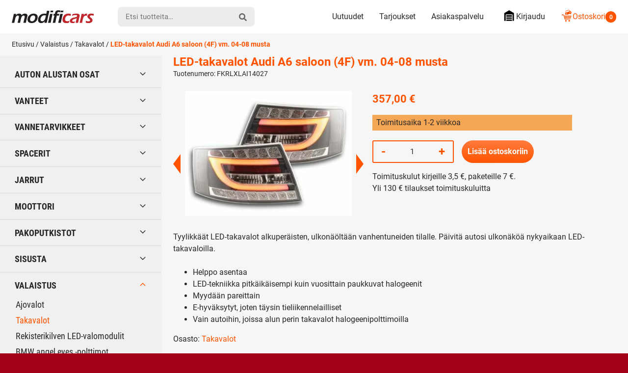

--- FILE ---
content_type: text/html; charset=UTF-8
request_url: https://modificars.fi/tuote/led-takavalot-audi-a6-saloon-4f-vm-04-08-musta-fkrlxlai14027/
body_size: 28556
content:
<!DOCTYPE html><html lang="fi" dir="ltr" class="no-js"><head><meta charset="UTF-8"><meta name="viewport" content="width=device-width, initial-scale=1"><link rel="profile" href="https://gmpg.org/xfn/11"><title>LED-takavalot Audi A6 saloon (4F) vm. 04-08 musta FKRLXLAI14027 | Modificars</title><meta name="robots" content="max-snippet:-1,max-image-preview:standard,max-video-preview:-1" /><link rel="canonical" href="https://modificars.fi/tuote/led-takavalot-audi-a6-saloon-4f-vm-04-08-musta-fkrlxlai14027/" /><meta name="description" content="Uutta tyyliä valoihin. LED-takavalot Audi A6 saloon (4F) vm. 04-08 musta FKRLXLAI14027 Modificarsista" /><meta property="og:type" content="product" /><meta property="og:locale" content="fi_FI" /><meta property="og:site_name" content="Modificars" /><meta property="og:title" content="LED-takavalot Audi A6 saloon (4F) vm. 04-08 musta FKRLXLAI14027" /><meta property="og:description" content="Uutta tyyliä valoihin. LED-takavalot Audi A6 saloon (4F) vm. 04-08 musta FKRLXLAI14027 Modificarsista" /><meta property="og:url" content="https://modificars.fi/tuote/led-takavalot-audi-a6-saloon-4f-vm-04-08-musta-fkrlxlai14027/" /><meta property="og:image" content="https://modificars.fi/wp-content/uploads/2021/05/led_takavalot_audi_a6_fk_fkrlxlai14027-1.jpg" /><meta property="og:image:width" content="450" /><meta property="og:image:height" content="338" /><meta property="og:image" content="https://modificars.fi/wp-content/uploads/2021/05/led_takavalot_audi_a6_fk_fkrlxlai14027_02-1.jpg" /><meta property="og:image:width" content="450" /><meta property="og:image:height" content="338" /><meta property="og:image" content="https://modificars.fi/wp-content/uploads/2021/05/led_takavalot_audi_a6_fk_fkrlxlai14027_03-1.jpg" /><meta property="og:image:width" content="450" /><meta property="og:image:height" content="338" /><meta property="og:image" content="https://modificars.fi/wp-content/uploads/2021/05/led_takavalot_audi_a6_fk_fkrlxlai14027_04-1.jpg" /><meta property="og:image:width" content="450" /><meta property="og:image:height" content="338" /><meta property="article:published_time" content="2021-10-21T07:48:02+00:00" /><meta property="article:modified_time" content="2025-11-16T10:59:51+00:00" /><meta name="twitter:card" content="summary_large_image" /><meta name="twitter:title" content="LED-takavalot Audi A6 saloon (4F) vm. 04-08 musta FKRLXLAI14027" /><meta name="twitter:description" content="Uutta tyyliä valoihin. LED-takavalot Audi A6 saloon (4F) vm. 04-08 musta FKRLXLAI14027 Modificarsista" /><meta name="twitter:image" content="https://modificars.fi/wp-content/uploads/2021/05/led_takavalot_audi_a6_fk_fkrlxlai14027-1.jpg" /> <script type="application/ld+json">{"@context":"https://schema.org","@graph":[{"@type":"WebSite","@id":"https://modificars.fi/#/schema/WebSite","url":"https://modificars.fi/","name":"Modificars","inLanguage":"fi","potentialAction":{"@type":"SearchAction","target":{"@type":"EntryPoint","urlTemplate":"https://modificars.fi/search/{search_term_string}/"},"query-input":"required name=search_term_string"},"publisher":{"@type":"Organization","@id":"https://modificars.fi/#/schema/Organization","name":"Modificars","url":"https://modificars.fi/","logo":{"@type":"ImageObject","url":"https://modificars.fi/wp-content/uploads/2021/03/cropped-mofificars-favicon_1.png","contentUrl":"https://modificars.fi/wp-content/uploads/2021/03/cropped-mofificars-favicon_1.png","width":512,"height":512}}},{"@type":"WebPage","@id":"https://modificars.fi/tuote/led-takavalot-audi-a6-saloon-4f-vm-04-08-musta-fkrlxlai14027/","url":"https://modificars.fi/tuote/led-takavalot-audi-a6-saloon-4f-vm-04-08-musta-fkrlxlai14027/","name":"LED-takavalot Audi A6 saloon (4F) vm. 04-08 musta FKRLXLAI14027 | Modificars","description":"Uutta tyyliä valoihin. LED-takavalot Audi A6 saloon (4F) vm. 04-08 musta FKRLXLAI14027 Modificarsista","inLanguage":"fi","isPartOf":{"@id":"https://modificars.fi/#/schema/WebSite"},"breadcrumb":{"@type":"BreadcrumbList","@id":"https://modificars.fi/#/schema/BreadcrumbList","itemListElement":[{"@type":"ListItem","position":1,"item":"https://modificars.fi/","name":"Modificars"},{"@type":"ListItem","position":2,"item":"https://modificars.fi/kauppa/","name":"Kauppa"},{"@type":"ListItem","position":3,"name":"LED-takavalot Audi A6 saloon (4F) vm. 04-08 musta FKRLXLAI14027"}]},"potentialAction":{"@type":"ReadAction","target":"https://modificars.fi/tuote/led-takavalot-audi-a6-saloon-4f-vm-04-08-musta-fkrlxlai14027/"},"datePublished":"2021-10-21T07:48:02+00:00","dateModified":"2025-11-16T10:59:51+00:00"}]}</script> <link rel="alternate" type="application/rss+xml" title="Modificars &raquo; LED-takavalot Audi A6 saloon (4F) vm. 04-08 musta kommenttien syöte" href="https://modificars.fi/tuote/led-takavalot-audi-a6-saloon-4f-vm-04-08-musta-fkrlxlai14027/feed/" /><style id='wp-img-auto-sizes-contain-inline-css' type='text/css'>img:is([sizes=auto i],[sizes^="auto," i]){contain-intrinsic-size:3000px 1500px}
/*# sourceURL=wp-img-auto-sizes-contain-inline-css */</style><link data-optimized="1" rel='stylesheet' id='cfw-blocks-styles-css' href='https://modificars.fi/wp-content/litespeed/css/edd6a9c92c592cecd46172e6fd93056e.css?ver=92377' type='text/css' media='all' /><link data-optimized="1" rel='stylesheet' id='woo-carrier-agents-blocks-style-css' href='https://modificars.fi/wp-content/litespeed/css/7b932c3e64a7a83c3340c1590f1609fa.css?ver=b66ac' type='text/css' media='all' /><link data-optimized="1" rel='stylesheet' id='woo-conditional-shipping-blocks-style-css' href='https://modificars.fi/wp-content/litespeed/css/90d842b0a3046559ec599ade16944175.css?ver=27ee2' type='text/css' media='all' /><style id='classic-theme-styles-inline-css' type='text/css'>/*! This file is auto-generated */
.wp-block-button__link{color:#fff;background-color:#32373c;border-radius:9999px;box-shadow:none;text-decoration:none;padding:calc(.667em + 2px) calc(1.333em + 2px);font-size:1.125em}.wp-block-file__button{background:#32373c;color:#fff;text-decoration:none}
/*# sourceURL=/wp-includes/css/classic-themes.min.css */</style><link data-optimized="1" rel='stylesheet' id='contact-form-7-css' href='https://modificars.fi/wp-content/litespeed/css/3cdcf087335bd67f04ef1292748b8335.css?ver=bd897' type='text/css' media='all' /><link data-optimized="1" rel='stylesheet' id='pofw_ods_product_view-css' href='https://modificars.fi/wp-content/litespeed/css/20b82e135f28979625bf409829422de1.css?ver=69089' type='text/css' media='all' /><link data-optimized="1" rel='stylesheet' id='pofw_ods_product_view_tooltip-css' href='https://modificars.fi/wp-content/litespeed/css/3200b18ecf1378644e2d8d624d409979.css?ver=e351a' type='text/css' media='all' /><link data-optimized="1" rel='stylesheet' id='pofw_oi_product_view-css' href='https://modificars.fi/wp-content/litespeed/css/f2e8295c3676f5f7ebea59ccc1fdaf0a.css?ver=13689' type='text/css' media='all' /><link data-optimized="1" rel='stylesheet' id='pofw_product_options-css' href='https://modificars.fi/wp-content/litespeed/css/9fd4f6da689a6d7838908c96bf190e94.css?ver=3f382' type='text/css' media='all' /><link data-optimized="1" rel='stylesheet' id='widgetopts-styles-css' href='https://modificars.fi/wp-content/litespeed/css/b72733eaeb7784e92778d6dcacf1ca99.css?ver=cca77' type='text/css' media='all' /><link data-optimized="1" rel='stylesheet' id='photoswipe-css' href='https://modificars.fi/wp-content/litespeed/css/a0503b1c11d03713ebc73532e269180c.css?ver=3cf8d' type='text/css' media='all' /><link data-optimized="1" rel='stylesheet' id='photoswipe-default-skin-css' href='https://modificars.fi/wp-content/litespeed/css/aa40afa04accf4bde3298eff743bd10f.css?ver=5ed4e' type='text/css' media='all' /><style id='woocommerce-inline-inline-css' type='text/css'>.woocommerce form .form-row .required { visibility: visible; }
/*# sourceURL=woocommerce-inline-inline-css */</style><link data-optimized="1" rel='stylesheet' id='ep_general_styles-css' href='https://modificars.fi/wp-content/litespeed/css/4d6f4847fe32f023a9b7fcf31b99e6d9.css?ver=0e05b' type='text/css' media='all' /><link data-optimized="1" rel='stylesheet' id='woo_conditional_shipping_css-css' href='https://modificars.fi/wp-content/litespeed/css/42a9f4b01dfdfc251bb169f3bf730885.css?ver=e6017' type='text/css' media='all' /><link data-optimized="1" rel='stylesheet' id='modificars-style-css' href='https://modificars.fi/wp-content/litespeed/css/370b88b2fdab690aabc814ba4a8185a1.css?ver=80e18' type='text/css' media='all' /><link data-optimized="1" rel='stylesheet' id='cwginstock_frontend_css-css' href='https://modificars.fi/wp-content/litespeed/css/c88cb2e8378e4c14ca74856a20c71d98.css?ver=941e5' type='text/css' media='' /><link data-optimized="1" rel='stylesheet' id='cwginstock_bootstrap-css' href='https://modificars.fi/wp-content/litespeed/css/387d6be67edb49bbc836aab14333a88a.css?ver=baaf1' type='text/css' media='' /> <script type="text/template" id="tmpl-variation-template"><div class="woocommerce-variation-description">{{{ data.variation.variation_description }}}</div>
	<div class="woocommerce-variation-price">{{{ data.variation.price_html }}}</div>
	<div class="woocommerce-variation-availability">{{{ data.variation.availability_html }}}</div></script> <script type="text/template" id="tmpl-unavailable-variation-template"><p role="alert">Pahoittelemme, tämä tuote ei ole saatavilla. Ole hyvä, valitse eri tavalla.</p></script> <script type="text/javascript" src="https://modificars.fi/wp-includes/js/jquery/jquery.min.js?ver=3.7.1" id="jquery-core-js"></script> <script data-optimized="1" type="text/javascript" src="https://modificars.fi/wp-content/litespeed/js/7e827711db12abd08b479f9675e6e8ef.js?ver=2f512" id="jquery-migrate-js" defer data-deferred="1"></script> <script type="text/javascript" id="jquery-js-after" src="[data-uri]" defer></script> <script data-optimized="1" type="text/javascript" src="https://modificars.fi/wp-content/litespeed/js/84af299a3155692c1dc5e238062601b7.js?ver=f9943" id="jquery-ui-core-js" defer data-deferred="1"></script> <script data-optimized="1" type="text/javascript" src="https://modificars.fi/wp-content/litespeed/js/e033d7bd57c67d1da39ede332988a2dc.js?ver=2d9ae" id="pofw_odf_product_view-js" defer data-deferred="1"></script> <script data-optimized="1" type="text/javascript" src="https://modificars.fi/wp-content/litespeed/js/b191f8888e503069d26582487efed44a.js?ver=65db1" id="jquery-ui-tooltip-js" defer data-deferred="1"></script> <script data-optimized="1" type="text/javascript" src="https://modificars.fi/wp-content/litespeed/js/34ba17618ff5dcc590640d32e379f222.js?ver=a6363" id="pofw_ods_product_view-js" defer data-deferred="1"></script> <script data-optimized="1" type="text/javascript" src="https://modificars.fi/wp-content/litespeed/js/4bc02162c9cc5ba33eaeb890a995a07d.js?ver=a4299" id="underscore-js" defer data-deferred="1"></script> <script type="text/javascript" id="wp-util-js-extra" src="[data-uri]" defer></script> <script data-optimized="1" type="text/javascript" src="https://modificars.fi/wp-content/litespeed/js/b17fe553d57837ad4dde3f48ebe580a0.js?ver=3cde5" id="wp-util-js" defer data-deferred="1"></script> <script data-optimized="1" type="text/javascript" src="https://modificars.fi/wp-content/litespeed/js/d567d4acad2026a21d61743719f7743f.js?ver=c5186" id="pofw_oi_product_view-js" defer data-deferred="1"></script> <script data-optimized="1" type="text/javascript" src="https://modificars.fi/wp-content/litespeed/js/43ab4e377ae2ba413f00137afc452e70.js?ver=dec89" id="pofw_product_options-js" defer data-deferred="1"></script> <script data-optimized="1" type="text/javascript" src="https://modificars.fi/wp-content/litespeed/js/64cb2f1b633ea4a709d22bb61db0b4c0.js?ver=ac505" id="wc-jquery-blockui-js" data-wp-strategy="defer"></script> <script type="text/javascript" id="wc-add-to-cart-js-extra" src="[data-uri]" defer></script> <script data-optimized="1" type="text/javascript" src="https://modificars.fi/wp-content/litespeed/js/09cb751c4a50b22d51a1998bd381f4f1.js?ver=1cf7b" id="wc-add-to-cart-js" defer="defer" data-wp-strategy="defer"></script> <script data-optimized="1" type="text/javascript" src="https://modificars.fi/wp-content/litespeed/js/aa223bcf7c9770e4ec7a18b61e301d3f.js?ver=1aa8b" id="wc-flexslider-js" defer="defer" data-wp-strategy="defer"></script> <script data-optimized="1" type="text/javascript" src="https://modificars.fi/wp-content/litespeed/js/ed28876d22c49e71e17477277fb9575d.js?ver=d1322" id="wc-photoswipe-js" defer="defer" data-wp-strategy="defer"></script> <script data-optimized="1" type="text/javascript" src="https://modificars.fi/wp-content/litespeed/js/7f3ab093dc52ece54a00073d6b1c2023.js?ver=73e0c" id="wc-photoswipe-ui-default-js" defer="defer" data-wp-strategy="defer"></script> <script type="text/javascript" id="wc-single-product-js-extra" src="[data-uri]" defer></script> <script data-optimized="1" type="text/javascript" src="https://modificars.fi/wp-content/litespeed/js/0cb2f8863b35254bca6066d5088e4b23.js?ver=844bf" id="wc-single-product-js" defer="defer" data-wp-strategy="defer"></script> <script data-optimized="1" type="text/javascript" src="https://modificars.fi/wp-content/litespeed/js/516e097340bea815b010d24bdd6c81f5.js?ver=99212" id="wc-js-cookie-js" defer="defer" data-wp-strategy="defer"></script> <script type="text/javascript" id="woocommerce-js-extra" src="[data-uri]" defer></script> <script data-optimized="1" type="text/javascript" src="https://modificars.fi/wp-content/litespeed/js/6b9aabb46e5671cf32a76f7ea61c08ad.js?ver=d77f4" id="woocommerce-js" defer="defer" data-wp-strategy="defer"></script> <script type="text/javascript" id="woo-conditional-shipping-js-js-extra" src="[data-uri]" defer></script> <script data-optimized="1" type="text/javascript" src="https://modificars.fi/wp-content/litespeed/js/cdfd21fa1ffdd725b490bd4bb494c85f.js?ver=0d593" id="woo-conditional-shipping-js-js" defer data-deferred="1"></script> <script data-optimized="1" type="text/javascript" src="https://modificars.fi/wp-content/litespeed/js/c08e14de072a1dbbaeb8ea3070019801.js?ver=3a19e" id="modificars-critical-js-js" defer data-deferred="1"></script> <script type="text/javascript" id="wc-add-to-cart-variation-js-extra" src="[data-uri]" defer></script> <script data-optimized="1" type="text/javascript" src="https://modificars.fi/wp-content/litespeed/js/f12d49f573f4306673b3b724e52e013d.js?ver=2fd82" id="wc-add-to-cart-variation-js" defer="defer" data-wp-strategy="defer"></script> <link rel="https://api.w.org/" href="https://modificars.fi/wp-json/" /><link rel="alternate" title="JSON" type="application/json" href="https://modificars.fi/wp-json/wp/v2/product/164398" /> <script type="text/javascript" src="[data-uri]" defer></script><script src="[data-uri]" defer></script> <noscript><style>.woocommerce-product-gallery{ opacity: 1 !important; }</style></noscript><link rel="icon" href="https://modificars.fi/wp-content/uploads/2021/03/cropped-mofificars-favicon_1-32x32.png" sizes="32x32" /><link rel="icon" href="https://modificars.fi/wp-content/uploads/2021/03/cropped-mofificars-favicon_1-192x192.png" sizes="192x192" /><link rel="apple-touch-icon" href="https://modificars.fi/wp-content/uploads/2021/03/cropped-mofificars-favicon_1-180x180.png" /><meta name="msapplication-TileImage" content="https://modificars.fi/wp-content/uploads/2021/03/cropped-mofificars-favicon_1-270x270.png" /><style type="text/css" id="wp-custom-css">.pofw-product-options-wrapper .field .control input[type="text"] {
  width: 100%;
  padding: 0;
  line-height: 2.2em;
	background-color: white;
}

.cwginstock-subscribe-form .panel-body .cwgstock_email {
  text-align: left !important;
  background-color: white;
}

.wpcf7-text {
	background-color: white !important;	
}

.wpcf7-textarea  {
	background-color: white !important;	}

.mdfc-bundle__stock-status {
	height: 1.15rem !important;
  margin-right: .35rem;
  width: 1.25rem !important;	
}

.mdfc-bundle__stock_info_wrapper .mdfc-bundle__stock_info p::before {
	content: "";
  border-radius: 50%;
  display: inline-block;
  height: 1.15rem !important;
  margin-right: .65em;
  width: 1.15rem !important;
}

body.search .woocommerce-products-header {
    display: none;
}</style><meta name="google-site-verification" content="EE-ZVfaK4_6TBuj6OBmhiZw1Bo3CmBtVz5jUkH6vdDI" /><style id='global-styles-inline-css' type='text/css'>:root{--wp--preset--aspect-ratio--square: 1;--wp--preset--aspect-ratio--4-3: 4/3;--wp--preset--aspect-ratio--3-4: 3/4;--wp--preset--aspect-ratio--3-2: 3/2;--wp--preset--aspect-ratio--2-3: 2/3;--wp--preset--aspect-ratio--16-9: 16/9;--wp--preset--aspect-ratio--9-16: 9/16;--wp--preset--color--black: #000000;--wp--preset--color--cyan-bluish-gray: #abb8c3;--wp--preset--color--white: #ffffff;--wp--preset--color--pale-pink: #f78da7;--wp--preset--color--vivid-red: #cf2e2e;--wp--preset--color--luminous-vivid-orange: #ff6900;--wp--preset--color--luminous-vivid-amber: #fcb900;--wp--preset--color--light-green-cyan: #7bdcb5;--wp--preset--color--vivid-green-cyan: #00d084;--wp--preset--color--pale-cyan-blue: #8ed1fc;--wp--preset--color--vivid-cyan-blue: #0693e3;--wp--preset--color--vivid-purple: #9b51e0;--wp--preset--gradient--vivid-cyan-blue-to-vivid-purple: linear-gradient(135deg,rgb(6,147,227) 0%,rgb(155,81,224) 100%);--wp--preset--gradient--light-green-cyan-to-vivid-green-cyan: linear-gradient(135deg,rgb(122,220,180) 0%,rgb(0,208,130) 100%);--wp--preset--gradient--luminous-vivid-amber-to-luminous-vivid-orange: linear-gradient(135deg,rgb(252,185,0) 0%,rgb(255,105,0) 100%);--wp--preset--gradient--luminous-vivid-orange-to-vivid-red: linear-gradient(135deg,rgb(255,105,0) 0%,rgb(207,46,46) 100%);--wp--preset--gradient--very-light-gray-to-cyan-bluish-gray: linear-gradient(135deg,rgb(238,238,238) 0%,rgb(169,184,195) 100%);--wp--preset--gradient--cool-to-warm-spectrum: linear-gradient(135deg,rgb(74,234,220) 0%,rgb(151,120,209) 20%,rgb(207,42,186) 40%,rgb(238,44,130) 60%,rgb(251,105,98) 80%,rgb(254,248,76) 100%);--wp--preset--gradient--blush-light-purple: linear-gradient(135deg,rgb(255,206,236) 0%,rgb(152,150,240) 100%);--wp--preset--gradient--blush-bordeaux: linear-gradient(135deg,rgb(254,205,165) 0%,rgb(254,45,45) 50%,rgb(107,0,62) 100%);--wp--preset--gradient--luminous-dusk: linear-gradient(135deg,rgb(255,203,112) 0%,rgb(199,81,192) 50%,rgb(65,88,208) 100%);--wp--preset--gradient--pale-ocean: linear-gradient(135deg,rgb(255,245,203) 0%,rgb(182,227,212) 50%,rgb(51,167,181) 100%);--wp--preset--gradient--electric-grass: linear-gradient(135deg,rgb(202,248,128) 0%,rgb(113,206,126) 100%);--wp--preset--gradient--midnight: linear-gradient(135deg,rgb(2,3,129) 0%,rgb(40,116,252) 100%);--wp--preset--font-size--small: 13px;--wp--preset--font-size--medium: 20px;--wp--preset--font-size--large: 36px;--wp--preset--font-size--x-large: 42px;--wp--preset--spacing--20: 0.44rem;--wp--preset--spacing--30: 0.67rem;--wp--preset--spacing--40: 1rem;--wp--preset--spacing--50: 1.5rem;--wp--preset--spacing--60: 2.25rem;--wp--preset--spacing--70: 3.38rem;--wp--preset--spacing--80: 5.06rem;--wp--preset--shadow--natural: 6px 6px 9px rgba(0, 0, 0, 0.2);--wp--preset--shadow--deep: 12px 12px 50px rgba(0, 0, 0, 0.4);--wp--preset--shadow--sharp: 6px 6px 0px rgba(0, 0, 0, 0.2);--wp--preset--shadow--outlined: 6px 6px 0px -3px rgb(255, 255, 255), 6px 6px rgb(0, 0, 0);--wp--preset--shadow--crisp: 6px 6px 0px rgb(0, 0, 0);}:where(.is-layout-flex){gap: 0.5em;}:where(.is-layout-grid){gap: 0.5em;}body .is-layout-flex{display: flex;}.is-layout-flex{flex-wrap: wrap;align-items: center;}.is-layout-flex > :is(*, div){margin: 0;}body .is-layout-grid{display: grid;}.is-layout-grid > :is(*, div){margin: 0;}:where(.wp-block-columns.is-layout-flex){gap: 2em;}:where(.wp-block-columns.is-layout-grid){gap: 2em;}:where(.wp-block-post-template.is-layout-flex){gap: 1.25em;}:where(.wp-block-post-template.is-layout-grid){gap: 1.25em;}.has-black-color{color: var(--wp--preset--color--black) !important;}.has-cyan-bluish-gray-color{color: var(--wp--preset--color--cyan-bluish-gray) !important;}.has-white-color{color: var(--wp--preset--color--white) !important;}.has-pale-pink-color{color: var(--wp--preset--color--pale-pink) !important;}.has-vivid-red-color{color: var(--wp--preset--color--vivid-red) !important;}.has-luminous-vivid-orange-color{color: var(--wp--preset--color--luminous-vivid-orange) !important;}.has-luminous-vivid-amber-color{color: var(--wp--preset--color--luminous-vivid-amber) !important;}.has-light-green-cyan-color{color: var(--wp--preset--color--light-green-cyan) !important;}.has-vivid-green-cyan-color{color: var(--wp--preset--color--vivid-green-cyan) !important;}.has-pale-cyan-blue-color{color: var(--wp--preset--color--pale-cyan-blue) !important;}.has-vivid-cyan-blue-color{color: var(--wp--preset--color--vivid-cyan-blue) !important;}.has-vivid-purple-color{color: var(--wp--preset--color--vivid-purple) !important;}.has-black-background-color{background-color: var(--wp--preset--color--black) !important;}.has-cyan-bluish-gray-background-color{background-color: var(--wp--preset--color--cyan-bluish-gray) !important;}.has-white-background-color{background-color: var(--wp--preset--color--white) !important;}.has-pale-pink-background-color{background-color: var(--wp--preset--color--pale-pink) !important;}.has-vivid-red-background-color{background-color: var(--wp--preset--color--vivid-red) !important;}.has-luminous-vivid-orange-background-color{background-color: var(--wp--preset--color--luminous-vivid-orange) !important;}.has-luminous-vivid-amber-background-color{background-color: var(--wp--preset--color--luminous-vivid-amber) !important;}.has-light-green-cyan-background-color{background-color: var(--wp--preset--color--light-green-cyan) !important;}.has-vivid-green-cyan-background-color{background-color: var(--wp--preset--color--vivid-green-cyan) !important;}.has-pale-cyan-blue-background-color{background-color: var(--wp--preset--color--pale-cyan-blue) !important;}.has-vivid-cyan-blue-background-color{background-color: var(--wp--preset--color--vivid-cyan-blue) !important;}.has-vivid-purple-background-color{background-color: var(--wp--preset--color--vivid-purple) !important;}.has-black-border-color{border-color: var(--wp--preset--color--black) !important;}.has-cyan-bluish-gray-border-color{border-color: var(--wp--preset--color--cyan-bluish-gray) !important;}.has-white-border-color{border-color: var(--wp--preset--color--white) !important;}.has-pale-pink-border-color{border-color: var(--wp--preset--color--pale-pink) !important;}.has-vivid-red-border-color{border-color: var(--wp--preset--color--vivid-red) !important;}.has-luminous-vivid-orange-border-color{border-color: var(--wp--preset--color--luminous-vivid-orange) !important;}.has-luminous-vivid-amber-border-color{border-color: var(--wp--preset--color--luminous-vivid-amber) !important;}.has-light-green-cyan-border-color{border-color: var(--wp--preset--color--light-green-cyan) !important;}.has-vivid-green-cyan-border-color{border-color: var(--wp--preset--color--vivid-green-cyan) !important;}.has-pale-cyan-blue-border-color{border-color: var(--wp--preset--color--pale-cyan-blue) !important;}.has-vivid-cyan-blue-border-color{border-color: var(--wp--preset--color--vivid-cyan-blue) !important;}.has-vivid-purple-border-color{border-color: var(--wp--preset--color--vivid-purple) !important;}.has-vivid-cyan-blue-to-vivid-purple-gradient-background{background: var(--wp--preset--gradient--vivid-cyan-blue-to-vivid-purple) !important;}.has-light-green-cyan-to-vivid-green-cyan-gradient-background{background: var(--wp--preset--gradient--light-green-cyan-to-vivid-green-cyan) !important;}.has-luminous-vivid-amber-to-luminous-vivid-orange-gradient-background{background: var(--wp--preset--gradient--luminous-vivid-amber-to-luminous-vivid-orange) !important;}.has-luminous-vivid-orange-to-vivid-red-gradient-background{background: var(--wp--preset--gradient--luminous-vivid-orange-to-vivid-red) !important;}.has-very-light-gray-to-cyan-bluish-gray-gradient-background{background: var(--wp--preset--gradient--very-light-gray-to-cyan-bluish-gray) !important;}.has-cool-to-warm-spectrum-gradient-background{background: var(--wp--preset--gradient--cool-to-warm-spectrum) !important;}.has-blush-light-purple-gradient-background{background: var(--wp--preset--gradient--blush-light-purple) !important;}.has-blush-bordeaux-gradient-background{background: var(--wp--preset--gradient--blush-bordeaux) !important;}.has-luminous-dusk-gradient-background{background: var(--wp--preset--gradient--luminous-dusk) !important;}.has-pale-ocean-gradient-background{background: var(--wp--preset--gradient--pale-ocean) !important;}.has-electric-grass-gradient-background{background: var(--wp--preset--gradient--electric-grass) !important;}.has-midnight-gradient-background{background: var(--wp--preset--gradient--midnight) !important;}.has-small-font-size{font-size: var(--wp--preset--font-size--small) !important;}.has-medium-font-size{font-size: var(--wp--preset--font-size--medium) !important;}.has-large-font-size{font-size: var(--wp--preset--font-size--large) !important;}.has-x-large-font-size{font-size: var(--wp--preset--font-size--x-large) !important;}
/*# sourceURL=global-styles-inline-css */</style><link data-optimized="1" rel='stylesheet' id='wc-blocks-style-css' href='https://modificars.fi/wp-content/litespeed/css/ce9fe806dd064d549a17ea7ecdba1b29.css?ver=6955f' type='text/css' media='all' /></head><body class="wp-singular product-template-default single single-product postid-164398 wp-embed-responsive wp-theme-modificars theme-modificars woocommerce woocommerce-page woocommerce-no-js woocommerce-active" itemscope itemtype="http://schema.org/WebPage"><div id="page" class="site">
<a class="skip-to-content screen-reader-text" href="#content">Siirry sisältöön</a><header class="site-top-header"><nav id="top-mobile-navigation" class="top-mobile-navigation" aria-label="Mobiili Ylävalikko" itemscope itemtype="http://schema.org/SiteNavigationElement"><ul id="top-mobile-navigation__items" class="top-mobile-navigation__items"><li id="menu-item-287513" class="highlight menu-item menu-item-type-custom menu-item-object-custom menu-item-287513"><span class="menu-item__link"><a href="tel:0505432393"><svg class="icon icon-mod-phone" aria-hidden="true" role="img"><use xlink:href="https://modificars.fi/wp-content/themes/modificars/dist/sprite/sprite.svg?ver=1652441469452#icon-mod-phone"></use></svg></a></span></li><li id="menu-item-287514" class="menu-item menu-item-type-post_type menu-item-object-page menu-item-287514"><span class="menu-item__link"><a href="https://modificars.fi/asiakaspalvelu/">Asiakaspalvelu<svg class="icon icon-mod-email" aria-hidden="true" role="img"><use xlink:href="https://modificars.fi/wp-content/themes/modificars/dist/sprite/sprite.svg?ver=1652441469452#icon-mod-email"></use></svg></a></span></li><li id="menu-item-74" class="menu-item menu-item-type-post_type menu-item-object-page menu-item-74"><span class="menu-item__link"><a href="https://modificars.fi/tarjoukset/">Tarjoukset<svg class="icon icon-mod-offer" aria-hidden="true" role="img"><use xlink:href="https://modificars.fi/wp-content/themes/modificars/dist/sprite/sprite.svg?ver=1652441469452#icon-mod-offer"></use></svg></a></span></li><li id="menu-item-73" class="menu-item menu-item-type-post_type menu-item-object-page menu-item-73"><span class="menu-item__link"><a href="https://modificars.fi/ostoskori/">Ostoskori<svg class="icon icon-mod-cart" aria-hidden="true" role="img"><use xlink:href="https://modificars.fi/wp-content/themes/modificars/dist/sprite/sprite.svg?ver=1652441469452#icon-mod-cart"></use></svg></a></span></li></ul></nav></header><header id="masthead" class="site-header" itemscope itemtype="http://schema.org/WPHeader"><div class="site-header__container"><div class="site-header__branding"><span class="site-header__branding__title">
<a href="https://modificars.fi/" rel="home" itemprop="headline">
<span class="screen-reader-text">Modificars</span>
<svg class="site-header__branding__logo" viewBox="0 0 168 27" width="168" height="27" xmlns="http://www.w3.org/2000/svg" xmlns:xlink="http://www.w3.org/1999/xlink"><defs><path id="a" d="M.256.042h23.51V25.2H.257z"/></defs><g fill="none" fill-rule="evenodd"><path d="M0 25.609c.537-2.05 1.265-5.114 2.183-9.192.92-4.077 1.565-7.147 1.935-9.21 1.02.024 1.846.036 2.484.036.734 0 1.534-.012 2.397-.037l-.671 2.9c.488-.566.925-1.029 1.31-1.385a6.848 6.848 0 011.417-.986 8.088 8.088 0 011.911-.716 9.002 9.002 0 012.158-.263c.543 0 1.059.052 1.548.154.488.103.924.248 1.308.435.383.187.7.401.952.643.252.24.456.51.607.805.152.297.297.734.436 1.313.34-.421.648-.776.921-1.058a7.434 7.434 0 011.053-.88 7.134 7.134 0 011.384-.76 8.47 8.47 0 011.632-.48 9.56 9.56 0 011.812-.172c1.048 0 2.007.172 2.874.516.865.345 1.496.887 1.894 1.63.397.743.497 1.663.3 2.762-.104.579-.297 1.431-.579 2.553-.283 1.124-.71 2.956-1.28 5.497-.572 2.541-.989 4.507-1.249 5.895a89.258 89.258 0 00-2.335-.036c-.798 0-1.738.012-2.82.036.386-1.556.78-3.187 1.182-4.89l.959-4.146c.247-1.05.436-1.938.566-2.663.155-.864.137-1.52-.054-1.964-.192-.444-.477-.76-.859-.949-.381-.189-.831-.283-1.349-.283-.541 0-1.052.102-1.528.31-.476.206-.946.541-1.407 1.003-.463.462-.852 1-1.166 1.613-.315.616-.62 1.475-.915 2.579a91.571 91.571 0 00-1.018 4.355L16.96 25.61a110 110 0 00-2.488-.036c-.663 0-1.553.012-2.666.036.251-.93.713-2.833 1.386-5.708.672-2.876 1.098-4.813 1.28-5.817.094-.532.133-.982.114-1.35a2.236 2.236 0 00-.326-1.051 1.861 1.861 0 00-.783-.734c-.323-.157-.713-.235-1.172-.235-.845 0-1.637.278-2.378.835-.739.556-1.341 1.3-1.805 2.231-.462.932-1.001 2.74-1.619 5.428-.617 2.685-1.067 4.82-1.351 6.4-1.101-.023-1.933-.035-2.498-.035-.636 0-1.522.012-2.655.036M44.435 6.756c1.387 0 2.68.209 3.878.625 1.197.417 2.166 1.035 2.906 1.85.74.815 1.228 1.812 1.463 2.989.234 1.18.235 2.421 0 3.726a13.038 13.038 0 01-1.422 3.988 12.2 12.2 0 01-2.641 3.325c-1.06.937-2.298 1.638-3.716 2.103-1.416.464-2.879.697-4.386.697-1.4 0-2.691-.208-3.877-.625-1.187-.417-2.15-1.041-2.893-1.876-.743-.833-1.24-1.848-1.49-3.044-.25-1.197-.256-2.448-.022-3.753.24-1.329.679-2.598 1.318-3.806a11.367 11.367 0 012.56-3.225c1.067-.943 2.346-1.674 3.84-2.194a13.57 13.57 0 014.482-.78m-.67 3.732c-1.048 0-2.03.257-2.947.77-.918.513-1.668 1.277-2.254 2.292a10.162 10.162 0 00-1.2 3.313c-.188 1.051-.19 1.987-.006 2.808a3.352 3.352 0 001.266 1.992c.662.508 1.511.761 2.546.761 1.06 0 2.037-.263 2.931-.788.896-.525 1.638-1.297 2.223-2.318.586-1.021.991-2.147 1.213-3.378.179-1.002.186-1.914.02-2.734a3.186 3.186 0 00-1.225-1.975c-.653-.495-1.508-.743-2.567-.743" fill="#231F20"/><g transform="translate(53.1 .86)"><mask id="b" fill="#fff"><use xlink:href="#a"/></mask><path d="M18.207 24.75c-.997-.024-1.772-.037-2.327-.037-.603 0-1.436.013-2.501.036l.715-3.137c-.654.688-1.205 1.22-1.652 1.594-.446.375-.98.723-1.596 1.043a8.26 8.26 0 01-1.945.715 9.173 9.173 0 01-2.068.236c-1.156 0-2.202-.211-3.139-.634-.936-.423-1.691-1.018-2.264-1.786-.573-.767-.934-1.68-1.081-2.737a10.446 10.446 0 01.087-3.306c.285-1.583.864-3.128 1.738-4.633.875-1.504 1.922-2.72 3.14-3.65 1.218-.932 2.526-1.59 3.925-1.977a16.387 16.387 0 014.381-.58c1.1 0 2.325.107 3.677.321.355-1.57.688-3.218.999-4.944l.221-1.232c1.13.024 1.996.036 2.6.036.784 0 1.667-.012 2.65-.036-.821 3.065-1.825 7.237-3.012 12.517-1.188 5.28-2.037 9.343-2.548 12.19M16.453 9.661a8.785 8.785 0 00-2.534-.385c-.953 0-1.886.132-2.803.398a7.153 7.153 0 00-2.548 1.361c-.785.642-1.448 1.464-1.99 2.468-.542 1.003-.896 1.972-1.064 2.902-.167.933-.154 1.785.037 2.56.192.774.597 1.384 1.214 1.832.617.447 1.364.671 2.243.671.661 0 1.284-.117 1.867-.353s1.141-.598 1.675-1.088c.533-.49 1.023-1.12 1.468-1.895.446-.773.849-1.801 1.211-3.082.26-.94.67-2.737 1.224-5.39" fill="#231F20" mask="url(#b)"/></g><path d="M73.806 25.609a129.15 129.15 0 001.186-4.542c.464-1.93.966-4.155 1.508-6.677a394.53 394.53 0 001.475-7.184c1.18.025 2.066.037 2.659.037.543 0 1.428-.012 2.654-.037-.546 2.1-1.04 4.102-1.484 6.009-.444 1.906-.91 4.088-1.4 6.55-.49 2.46-.864 4.408-1.122 5.844-1.092-.024-1.97-.036-2.632-.036-.626 0-1.574.012-2.844.036m4.831-21.555c.271-1.244.468-2.199.587-2.863l.104-.579C80.422.635 81.31.648 82 .648c.94 0 1.818-.013 2.63-.036-.09.302-.176.645-.258 1.032l-.523 2.41a95.321 95.321 0 00-5.212 0M83.436 25.609l.754-2.99 2.66-11.777h-2.243c.102-.36.246-.948.435-1.76.188-.813.322-1.406.402-1.78h2.483l.116-.722c.23-1.289.461-2.274.693-2.956.23-.68.532-1.238.906-1.672.372-.434.857-.81 1.45-1.13a6.147 6.147 0 011.878-.65A11.685 11.685 0 0194.972 0c1.373 0 2.79.194 4.25.579a51.113 51.113 0 00-.43 3.475c-1.083-.407-2.098-.611-3.047-.611a3.97 3.97 0 00-1.053.135c-.329.09-.607.213-.833.37-.227.156-.429.36-.606.612a3.28 3.28 0 00-.432.893 9.517 9.517 0 00-.284 1.181l-.105.669h4.585c-.22.83-.505 2.011-.851 3.54h-4.328a660.237 660.237 0 00-3.18 14.766c-1.095-.024-1.97-.036-2.622-.036-.666 0-1.531.012-2.6.036M94.573 25.609c.503-1.81.898-3.323 1.187-4.542.464-1.93.966-4.155 1.508-6.677a394.53 394.53 0 001.475-7.184c1.18.025 2.066.037 2.658.037.543 0 1.428-.012 2.654-.037-.545 2.1-1.04 4.102-1.483 6.009a206.13 206.13 0 00-1.4 6.55 341.4 341.4 0 00-1.122 5.844c-1.092-.024-1.97-.036-2.633-.036-.626 0-1.574.012-2.844.036m4.833-21.555c.27-1.244.466-2.199.585-2.863l.104-.579c1.094.023 1.984.036 2.672.036.94 0 1.818-.013 2.63-.036-.09.302-.176.645-.257 1.032l-.523 2.41a95.386 95.386 0 00-5.211 0" fill="#231F20"/><path d="M117.695 21.427a28.512 28.512 0 01-.57 1.684 57.79 57.79 0 00-.796 2.337c-1.799.408-3.537.611-5.214.611-.978 0-1.904-.09-2.777-.272a6.575 6.575 0 01-2.35-.969 5.69 5.69 0 01-1.726-1.84c-.454-.761-.731-1.683-.834-2.764-.1-1.081-.049-2.196.157-3.344a15.03 15.03 0 011.52-4.386c.741-1.4 1.663-2.547 2.764-3.435 1.101-.887 2.257-1.492 3.467-1.812 1.21-.32 2.522-.481 3.936-.481.785 0 1.584.045 2.402.134.817.09 1.77.268 2.855.542l-.458 3.99c-1.685-.623-3.195-.934-4.534-.934-.82 0-1.62.14-2.398.418a5.96 5.96 0 00-2.117 1.315 6.758 6.758 0 00-1.493 2.075 9.846 9.846 0 00-.767 2.411c-.206 1.149-.208 2.143-.002 2.983.204.84.699 1.49 1.485 1.948.784.46 1.731.689 2.84.689.542 0 1.216-.07 2.018-.21.803-.141 1.667-.372 2.592-.69M122.622 11.228c.326-.866.542-1.474.647-1.822.106-.349.277-.878.513-1.588 1.71-.39 3.209-.664 4.491-.824a30.076 30.076 0 013.681-.238c1.328 0 2.519.155 3.573.463 1.055.307 1.836.799 2.342 1.476.505.675.646 1.647.417 2.915-.123.688-.536 2.442-1.237 5.261a163.482 163.482 0 00-1.916 8.738 95.365 95.365 0 00-2.525-.037c-.736 0-1.6.013-2.594.037.425-1.462.86-3.153 1.307-5.074l1.055-4.514c-.514.304-.904.515-1.167.637a7.692 7.692 0 01-.877.335c-.322.104-.881.26-1.681.473-.8.212-1.444.397-1.932.554a9.744 9.744 0 00-1.339.536c-.405.2-.756.423-1.055.672-.298.249-.529.508-.693.78a2.56 2.56 0 00-.331.88c-.092.51-.023.95.207 1.318.23.37.554.628.975.772.42.146.931.218 1.534.218.386 0 .8-.03 1.239-.09.439-.062 1.042-.213 1.81-.457-.381.691-.866 1.72-1.456 3.089-.88.143-1.576.232-2.089.268-.51.035-.983.053-1.417.053-1.517 0-2.725-.205-3.625-.616-.902-.412-1.504-1.064-1.807-1.96a5.356 5.356 0 01-.209-2.702 5.18 5.18 0 01.548-1.542 5.9 5.9 0 011.047-1.397 9.06 9.06 0 011.58-1.225c.624-.392 1.496-.773 2.612-1.142 1.116-.369 2.572-.74 4.365-1.116.476-.096.974-.214 1.494-.354.52-.138.941-.275 1.26-.407.32-.134.607-.305.862-.518.255-.211.455-.432.6-.662.142-.23.236-.465.28-.708.085-.468 0-.866-.25-1.191-.249-.324-.608-.55-1.075-.677a6.03 6.03 0 00-1.59-.19c-2.2 0-4.724.526-7.574 1.576M138.226 25.609l2.071-8.595 1.043-4.994c.208-1.026.405-2.057.593-3.094.032-.18.122-.754.272-1.72 1.117.025 1.943.037 2.473.037.616 0 1.432-.012 2.45-.037l-.546 2.538c.573-.652 1.051-1.137 1.433-1.458.382-.32.794-.594 1.237-.824a6.21 6.21 0 011.435-.525 6.684 6.684 0 011.544-.18c.48 0 .962.063 1.443.193-.203 1.124-.406 2.55-.61 4.278-.666-.214-1.289-.322-1.864-.322-.694 0-1.328.106-1.899.319a5.292 5.292 0 00-1.61.962c-.503.43-.949.96-1.338 1.59-.318.509-.604 1.168-.857 1.98-.22.628-.502 1.702-.848 3.224-.345 1.52-.649 3.018-.913 4.491-.102.568-.213 1.28-.33 2.137a98.012 98.012 0 00-2.501-.036c-.746 0-1.639.012-2.678.036M150.748 25.287l.33-3.99c1.095.485 2.036.82 2.823 1.007.787.188 1.523.28 2.21.28.69 0 1.283-.08 1.783-.244.5-.163.894-.405 1.18-.726.287-.321.462-.657.525-1.007.028-.157.039-.302.033-.436a1.407 1.407 0 00-.088-.417 2.148 2.148 0 00-.198-.41 3.174 3.174 0 00-.345-.434 9.146 9.146 0 00-.666-.626l-.834-.78a52.294 52.294 0 01-1.837-1.74 6.623 6.623 0 01-1.013-1.296 4.215 4.215 0 01-.516-1.395 4.2 4.2 0 01.007-1.496c.159-.88.577-1.721 1.256-2.519.68-.797 1.566-1.38 2.657-1.75 1.09-.367 2.33-.552 3.716-.552 1.579 0 3.366.183 5.363.547l-.456 3.796c-1.297-.557-2.59-.836-3.88-.836-.698 0-1.322.07-1.87.208-.548.139-.962.35-1.242.633-.281.283-.45.6-.514.95a1.632 1.632 0 00-.001.605c.036.199.126.408.267.625.142.217.313.422.514.614.199.194.621.574 1.266 1.142a53.063 53.063 0 011.685 1.54c.477.46.854.922 1.133 1.386a4.504 4.504 0 01.562 3.109c-.163.906-.592 1.747-1.286 2.52-.695.773-1.642 1.377-2.843 1.813-1.2.433-2.496.651-3.884.651-.725 0-1.596-.056-2.613-.17a23.915 23.915 0 01-3.224-.602" fill="#C0272D"/></g></svg></a>
</span></div><div class="site-header__search"><form role="search" method="get" class="woocommerce-product-search" action="https://modificars.fi/">
<label class="screen-reader-text" for="woocommerce-product-search-field-0">Etsi:</label>
<input type="search" id="woocommerce-product-search-field-0" class="search-field" placeholder="Etsi tuotteita&hellip;" value="" name="s" />
<button type="submit" value="Haku" aria-label="hae"><span class="screen-reader-text"></span><svg class="icon icon-search" aria-hidden="true" role="img"><use xlink:href="https://modificars.fi/wp-content/themes/modificars/dist/sprite/sprite.svg?ver=1652441469452#icon-search"></use></svg></button>
<input type="hidden" name="post_type" value="product" /></form></div><button id="menu-toggle" class="menu-toggle" aria-expanded="false">
<span class="screen-reader-text">Tuotteet</span>
<svg class="menu-toggle__svg icon" aria-hidden="true" version="1.1" xmlns="http://www.w3.org/2000/svg" xmlns:xlink="http://www.w3.org/1999/xlink" x="0px" y="0px" viewBox="0 0 100 100">
<g class="menu-toggle__svg__g">
<path class="menu-toggle__svg__line menu-toggle__svg__line--1" d="M5 13h90v14H5z"/>
<path class="menu-toggle__svg__line menu-toggle__svg__line--2" d="M5 43h90v14H5z"/>
<path class="menu-toggle__svg__line menu-toggle__svg__line--3" d="M5 73h90v14H5z"/>
<path class="menu-toggle__svg__close-line menu-toggle__svg__close-line--1" d="M5 43h90v14H5z"/>
<path class="menu-toggle__svg__close-line menu-toggle__svg__close-line--2" d="M5 43h90v14H5z"/>
</g>
</svg>
<span class="menu-toggle__label">Tuotteet</span>
</button><nav id="top-navigation" class="top-navigation" aria-label="Ylävalikko" itemscope itemtype="http://schema.org/SiteNavigationElement"><ul id="top-navigation__items" class="top-navigation__items"><li id="menu-item-69" class="menu-item menu-item-type-post_type menu-item-object-page menu-item-69"><span class="menu-item__link"><a href="https://modificars.fi/uutuudet/">Uutuudet</a></span></li><li id="menu-item-68" class="menu-item menu-item-type-post_type menu-item-object-page menu-item-68"><span class="menu-item__link"><a href="https://modificars.fi/tarjoukset/">Tarjoukset</a></span></li><li id="menu-item-66" class="menu-item menu-item-type-post_type menu-item-object-page menu-item-66"><span class="menu-item__link"><a href="https://modificars.fi/asiakaspalvelu/">Asiakaspalvelu</a></span></li><li id="menu-item-67" class="nmr-logged-out menu-item menu-item-type-post_type menu-item-object-page menu-item-67"><span class="menu-item__link"><a href="https://modificars.fi/oma-tili/"><svg class="icon icon-mod_garage" aria-hidden="true" role="img"><use xlink:href="https://modificars.fi/wp-content/themes/modificars/dist/sprite/sprite.svg?ver=1652441469452#icon-mod_garage"></use></svg> Kirjaudu</a></span></li></ul></nav><ul id="site-header-cart" class="site-header-cart menu"><li class="">
<a class="cart-contents" href="https://modificars.fi/ostoskori/" title="Näytä ostoskori">
<svg class="icon icon-mod-cart" aria-hidden="true" role="img"><use xlink:href="https://modificars.fi/wp-content/themes/modificars/dist/sprite/sprite.svg?ver=1652441469452#icon-mod-cart"></use></svg>Ostoskori<div class="count"><span id="mini-cart-count" class="count">0</span></div>
</a></li><li><div class="widget woocommerce widget_shopping_cart"><div class="widget_shopping_cart_content"></div></div></li></ul></div><nav id="primary-mobile-navigation" class="primary-mobile-navigation" aria-label="Mobiili Päävalikko" itemscope itemtype="http://schema.org/SiteNavigationElement"><div class="primary-mobile-navigation__container">
<a href="#" class="primary-mobile-navigation__close js-close-nav"><span class="screen-reader-text">Sulje</span><svg class="icon icon-times" aria-hidden="true" role="img"><use xlink:href="https://modificars.fi/wp-content/themes/modificars/dist/sprite/sprite.svg?ver=1652441469452#icon-times"></use></svg></a><ul id="primary-mobile-navigation__items" class="primary-mobile-navigation__items"><li id="menu-item-45" class="menu-item menu-item-type-taxonomy menu-item-object-product_cat menu-item-has-children menu-item-45"><span class="menu-item__link"><a href="https://modificars.fi/kat/alustanosat/">Auton alustan osat</a><button tabindex="-1" class="menu-item__link__caret js-menu-caret"><svg class="icon icon-caret-down" aria-hidden="true" role="img"><use xlink:href="https://modificars.fi/wp-content/themes/modificars/dist/sprite/sprite.svg?ver=1652441469452#icon-caret-down"></use></svg></button></span><ul class="sub-menu"><li id="menu-item-168" class="menu-item menu-item-type-taxonomy menu-item-object-product_cat menu-item-has-children menu-item-168"><span class="menu-item__link"><a href="https://modificars.fi/kat/alustanosat/madallusjouset/">Madallusjouset</a><button tabindex="-1" class="menu-item__link__caret js-menu-caret"><svg class="icon icon-caret-down" aria-hidden="true" role="img"><use xlink:href="https://modificars.fi/wp-content/themes/modificars/dist/sprite/sprite.svg?ver=1652441469452#icon-caret-down"></use></svg></button></span><ul class="sub-menu"><li id="menu-item-169" class="menu-item menu-item-type-taxonomy menu-item-object-product_cat menu-item-169"><span class="menu-item__link"><a href="https://modificars.fi/kat/alustanosat/madallusjouset/eibach/">Eibach</a></span></li><li id="menu-item-170" class="menu-item menu-item-type-taxonomy menu-item-object-product_cat menu-item-170"><span class="menu-item__link"><a href="https://modificars.fi/kat/alustanosat/madallusjouset/hr/">H&amp;R</a></span></li><li id="menu-item-175" class="menu-item menu-item-type-taxonomy menu-item-object-product_cat menu-item-175"><span class="menu-item__link"><a href="https://modificars.fi/kat/alustanosat/madallusjouset/vogtland/">Vogtland</a></span></li><li id="menu-item-174" class="menu-item menu-item-type-taxonomy menu-item-object-product_cat menu-item-174"><span class="menu-item__link"><a href="https://modificars.fi/kat/alustanosat/madallusjouset/st-suspension/">ST Suspension</a></span></li></ul></li><li id="menu-item-312405" class="menu-item menu-item-type-taxonomy menu-item-object-product_cat menu-item-312405"><span class="menu-item__link"><a href="https://modificars.fi/kat/alustanosat/korkeussaadettavat-jousisarjat/">Korkeussäädettävät jousisarjat</a></span></li><li id="menu-item-162" class="menu-item menu-item-type-taxonomy menu-item-object-product_cat menu-item-has-children menu-item-162"><span class="menu-item__link"><a href="https://modificars.fi/kat/alustanosat/korkeussaadettavat-coilover-alustasarjat/">Korkeussäädettävät coilover -alustasarjat</a><button tabindex="-1" class="menu-item__link__caret js-menu-caret"><svg class="icon icon-caret-down" aria-hidden="true" role="img"><use xlink:href="https://modificars.fi/wp-content/themes/modificars/dist/sprite/sprite.svg?ver=1652441469452#icon-caret-down"></use></svg></button></span><ul class="sub-menu"><li id="menu-item-289241" class="menu-item menu-item-type-taxonomy menu-item-object-product_cat menu-item-289241"><span class="menu-item__link"><a href="https://modificars.fi/kat/alustanosat/korkeussaadettavat-coilover-alustasarjat/d2/">D2</a></span></li><li id="menu-item-278910" class="menu-item menu-item-type-taxonomy menu-item-object-product_cat menu-item-278910"><span class="menu-item__link"><a href="https://modificars.fi/kat/alustanosat/korkeussaadettavat-coilover-alustasarjat/bc-racing/">BC Racing</a></span></li><li id="menu-item-167" class="menu-item menu-item-type-taxonomy menu-item-object-product_cat menu-item-167"><span class="menu-item__link"><a href="https://modificars.fi/kat/alustanosat/korkeussaadettavat-coilover-alustasarjat/kw-variant-street-comfort/">KW</a></span></li><li id="menu-item-165" class="menu-item menu-item-type-taxonomy menu-item-object-product_cat menu-item-165"><span class="menu-item__link"><a href="https://modificars.fi/kat/alustanosat/korkeussaadettavat-coilover-alustasarjat/eibach-prostreet/">Eibach</a></span></li><li id="menu-item-186" class="menu-item menu-item-type-taxonomy menu-item-object-product_cat menu-item-186"><span class="menu-item__link"><a href="https://modificars.fi/kat/alustanosat/korkeussaadettavat-coilover-alustasarjat/vogtland-coilover/">Vogtland</a></span></li><li id="menu-item-166" class="menu-item menu-item-type-taxonomy menu-item-object-product_cat menu-item-166"><span class="menu-item__link"><a href="https://modificars.fi/kat/alustanosat/korkeussaadettavat-coilover-alustasarjat/hr-monotube-twintube/">H&amp;R</a></span></li><li id="menu-item-163" class="menu-item menu-item-type-taxonomy menu-item-object-product_cat menu-item-163"><span class="menu-item__link"><a href="https://modificars.fi/kat/alustanosat/korkeussaadettavat-coilover-alustasarjat/bilstein/">Bilstein</a></span></li><li id="menu-item-183" class="menu-item menu-item-type-taxonomy menu-item-object-product_cat menu-item-183"><span class="menu-item__link"><a href="https://modificars.fi/kat/alustanosat/korkeussaadettavat-coilover-alustasarjat/st-suspension-stx-stxa/">ST Suspension</a></span></li><li id="menu-item-184" class="menu-item menu-item-type-taxonomy menu-item-object-product_cat menu-item-184"><span class="menu-item__link"><a href="https://modificars.fi/kat/alustanosat/korkeussaadettavat-coilover-alustasarjat/v-maxx/">V-Maxx</a></span></li></ul></li><li id="menu-item-158" class="menu-item menu-item-type-taxonomy menu-item-object-product_cat menu-item-has-children menu-item-158"><span class="menu-item__link"><a href="https://modificars.fi/kat/alustanosat/alustasarjat-kiinteasti-madaltavat/">Kiinteästi madaltavat alustasarjat</a><button tabindex="-1" class="menu-item__link__caret js-menu-caret"><svg class="icon icon-caret-down" aria-hidden="true" role="img"><use xlink:href="https://modificars.fi/wp-content/themes/modificars/dist/sprite/sprite.svg?ver=1652441469452#icon-caret-down"></use></svg></button></span><ul class="sub-menu"><li id="menu-item-159" class="menu-item menu-item-type-taxonomy menu-item-object-product_cat menu-item-159"><span class="menu-item__link"><a href="https://modificars.fi/kat/alustanosat/alustasarjat-kiinteasti-madaltavat/eibach-b12-prokit-sportline/">Eibach B12</a></span></li><li id="menu-item-160" class="menu-item menu-item-type-taxonomy menu-item-object-product_cat menu-item-160"><span class="menu-item__link"><a href="https://modificars.fi/kat/alustanosat/alustasarjat-kiinteasti-madaltavat/hr-cup-kit/">H&amp;R Cup-Kit</a></span></li><li id="menu-item-161" class="menu-item menu-item-type-taxonomy menu-item-object-product_cat menu-item-161"><span class="menu-item__link"><a href="https://modificars.fi/kat/alustanosat/alustasarjat-kiinteasti-madaltavat/koni-sport-strt/">Koni Sport &#8211; STRT</a></span></li><li id="menu-item-198" class="menu-item menu-item-type-taxonomy menu-item-object-product_cat menu-item-198"><span class="menu-item__link"><a href="https://modificars.fi/kat/alustanosat/alustasarjat-kiinteasti-madaltavat/vogtland-kits/">Vogtland</a></span></li><li id="menu-item-197" class="menu-item menu-item-type-taxonomy menu-item-object-product_cat menu-item-197"><span class="menu-item__link"><a href="https://modificars.fi/kat/alustanosat/alustasarjat-kiinteasti-madaltavat/st-suspension-kits/">ST Suspension</a></span></li></ul></li><li id="menu-item-175777" class="menu-item menu-item-type-taxonomy menu-item-object-product_cat menu-item-175777"><span class="menu-item__link"><a href="https://modificars.fi/kat/alustanosat/korotussarjat/">Korotussarjat</a></span></li><li id="menu-item-40458" class="menu-item menu-item-type-taxonomy menu-item-object-product_cat menu-item-has-children menu-item-40458"><span class="menu-item__link"><a href="https://modificars.fi/kat/alustanosat/kallistuksenvakaajat/">Kallistuksenvakaajat</a><button tabindex="-1" class="menu-item__link__caret js-menu-caret"><svg class="icon icon-caret-down" aria-hidden="true" role="img"><use xlink:href="https://modificars.fi/wp-content/themes/modificars/dist/sprite/sprite.svg?ver=1652441469452#icon-caret-down"></use></svg></button></span><ul class="sub-menu"><li id="menu-item-156" class="menu-item menu-item-type-taxonomy menu-item-object-product_cat menu-item-156"><span class="menu-item__link"><a href="https://modificars.fi/kat/alustanosat/kallistuksenvakaajat/eibach-antirollkit/">Eibach</a></span></li><li id="menu-item-157" class="menu-item menu-item-type-taxonomy menu-item-object-product_cat menu-item-157"><span class="menu-item__link"><a href="https://modificars.fi/kat/alustanosat/kallistuksenvakaajat/hr-antirollkit/">H&amp;R</a></span></li></ul></li><li id="menu-item-152" class="menu-item menu-item-type-taxonomy menu-item-object-product_cat menu-item-has-children menu-item-152"><span class="menu-item__link"><a href="https://modificars.fi/kat/alustanosat/iskunvaimentimet/">Iskunvaimentimet</a><button tabindex="-1" class="menu-item__link__caret js-menu-caret"><svg class="icon icon-caret-down" aria-hidden="true" role="img"><use xlink:href="https://modificars.fi/wp-content/themes/modificars/dist/sprite/sprite.svg?ver=1652441469452#icon-caret-down"></use></svg></button></span><ul class="sub-menu"><li id="menu-item-154" class="menu-item menu-item-type-taxonomy menu-item-object-product_cat menu-item-154"><span class="menu-item__link"><a href="https://modificars.fi/kat/alustanosat/iskunvaimentimet/koni-iskunvaimentimet/">Koni</a></span></li><li id="menu-item-153" class="menu-item menu-item-type-taxonomy menu-item-object-product_cat menu-item-153"><span class="menu-item__link"><a href="https://modificars.fi/kat/alustanosat/iskunvaimentimet/bilstein-iskunvaimentimet/">Bilstein</a></span></li></ul></li><li id="menu-item-105" class="menu-item menu-item-type-taxonomy menu-item-object-product_cat menu-item-105"><span class="menu-item__link"><a href="https://modificars.fi/kat/alustanosat/powerflex-polyuretaanipuslat/">Powerflex-polyuretaanipuslat</a></span></li></ul></li><li id="menu-item-149" class="menu-item menu-item-type-taxonomy menu-item-object-product_cat menu-item-has-children menu-item-149"><span class="menu-item__link"><a href="https://modificars.fi/kat/vanteet/">Vanteet</a><button tabindex="-1" class="menu-item__link__caret js-menu-caret"><svg class="icon icon-caret-down" aria-hidden="true" role="img"><use xlink:href="https://modificars.fi/wp-content/themes/modificars/dist/sprite/sprite.svg?ver=1652441469452#icon-caret-down"></use></svg></button></span><ul class="sub-menu"><li id="menu-item-235630" class="menu-item menu-item-type-taxonomy menu-item-object-product_cat menu-item-235630"><span class="menu-item__link"><a href="https://modificars.fi/kat/vanteet/bbs/">BBS</a></span></li><li id="menu-item-144" class="menu-item menu-item-type-taxonomy menu-item-object-product_cat menu-item-144"><span class="menu-item__link"><a href="https://modificars.fi/kat/vanteet/concaver-vanteet/">Concaver</a></span></li><li id="menu-item-145" class="menu-item menu-item-type-taxonomy menu-item-object-product_cat menu-item-145"><span class="menu-item__link"><a href="https://modificars.fi/kat/vanteet/jr-japan-racing-vanteet/">JR &#8211; Japan Racing</a></span></li><li id="menu-item-235631" class="menu-item menu-item-type-taxonomy menu-item-object-product_cat menu-item-235631"><span class="menu-item__link"><a href="https://modificars.fi/kat/vanteet/r-series/">R-Series</a></span></li><li id="menu-item-235634" class="menu-item menu-item-type-taxonomy menu-item-object-product_cat menu-item-235634"><span class="menu-item__link"><a href="https://modificars.fi/kat/vanteet/vossen/">Vossen</a></span></li></ul></li><li id="menu-item-52" class="menu-item menu-item-type-taxonomy menu-item-object-product_cat menu-item-has-children menu-item-52"><span class="menu-item__link"><a href="https://modificars.fi/kat/vannetarvikkeet/">Vannetarvikkeet</a><button tabindex="-1" class="menu-item__link__caret js-menu-caret"><svg class="icon icon-caret-down" aria-hidden="true" role="img"><use xlink:href="https://modificars.fi/wp-content/themes/modificars/dist/sprite/sprite.svg?ver=1652441469452#icon-caret-down"></use></svg></button></span><ul class="sub-menu"><li id="menu-item-140" class="menu-item menu-item-type-taxonomy menu-item-object-product_cat menu-item-140"><span class="menu-item__link"><a href="https://modificars.fi/kat/vannetarvikkeet/vannepultit-pyoranmutterit/">Pyöränpultit, -mutterit ja avaimet</a></span></li><li id="menu-item-142" class="menu-item menu-item-type-taxonomy menu-item-object-product_cat menu-item-142"><span class="menu-item__link"><a href="https://modificars.fi/kat/vannetarvikkeet/soviterenkaat-vanteisiin/">Soviterenkaat</a></span></li><li id="menu-item-141" class="menu-item menu-item-type-taxonomy menu-item-object-product_cat menu-item-141"><span class="menu-item__link"><a href="https://modificars.fi/kat/vannetarvikkeet/rengasventtiilit-piiloventtiilit/">Rengasventtiilit</a></span></li></ul></li><li id="menu-item-50" class="menu-item menu-item-type-taxonomy menu-item-object-product_cat menu-item-has-children menu-item-50"><span class="menu-item__link"><a href="https://modificars.fi/kat/spacerit/">Spacerit</a><button tabindex="-1" class="menu-item__link__caret js-menu-caret"><svg class="icon icon-caret-down" aria-hidden="true" role="img"><use xlink:href="https://modificars.fi/wp-content/themes/modificars/dist/sprite/sprite.svg?ver=1652441469452#icon-caret-down"></use></svg></button></span><ul class="sub-menu"><li id="menu-item-307060" class="menu-item menu-item-type-taxonomy menu-item-object-product_cat menu-item-307060"><span class="menu-item__link"><a href="https://modificars.fi/kat/spacerit/jr-spacerit-ja-vanneadapterit/">JR-spacerit ja vanneadapterit</a></span></li><li id="menu-item-129" class="menu-item menu-item-type-taxonomy menu-item-object-product_cat menu-item-129"><span class="menu-item__link"><a href="https://modificars.fi/kat/spacerit/widetrack-spacerit-adapterit/">Widetrack-spacerit ja adapterit</a></span></li><li id="menu-item-127" class="menu-item menu-item-type-taxonomy menu-item-object-product_cat menu-item-127"><span class="menu-item__link"><a href="https://modificars.fi/kat/spacerit/eibach-pro-spacer/">Eibach Pro-Spacer</a></span></li><li id="menu-item-128" class="menu-item menu-item-type-taxonomy menu-item-object-product_cat menu-item-128"><span class="menu-item__link"><a href="https://modificars.fi/kat/spacerit/hr-pulttijaonmuutosadapterit/">H&amp;R-pulttijaonmuutosadapterit</a></span></li></ul></li><li id="menu-item-46" class="menu-item menu-item-type-taxonomy menu-item-object-product_cat menu-item-has-children menu-item-46"><span class="menu-item__link"><a href="https://modificars.fi/kat/jarrupalat-jarrulevyt/">Jarrut</a><button tabindex="-1" class="menu-item__link__caret js-menu-caret"><svg class="icon icon-caret-down" aria-hidden="true" role="img"><use xlink:href="https://modificars.fi/wp-content/themes/modificars/dist/sprite/sprite.svg?ver=1652441469452#icon-caret-down"></use></svg></button></span><ul class="sub-menu"><li id="menu-item-107" class="menu-item menu-item-type-taxonomy menu-item-object-product_cat menu-item-107"><span class="menu-item__link"><a href="https://modificars.fi/kat/jarrupalat-jarrulevyt/black-diamond-jarrulevyt/">Black Diamond -jarrulevyt</a></span></li><li id="menu-item-108" class="menu-item menu-item-type-taxonomy menu-item-object-product_cat menu-item-108"><span class="menu-item__link"><a href="https://modificars.fi/kat/jarrupalat-jarrulevyt/ebc-jarrupalat/">EBC-jarrupalat</a></span></li><li id="menu-item-109" class="menu-item menu-item-type-taxonomy menu-item-object-product_cat menu-item-109"><span class="menu-item__link"><a href="https://modificars.fi/kat/jarrupalat-jarrulevyt/hel-teraspunosjarruletkut/">HEL-teräspunosjarruletkut</a></span></li></ul></li><li id="menu-item-47" class="menu-item menu-item-type-taxonomy menu-item-object-product_cat menu-item-has-children menu-item-47"><span class="menu-item__link"><a href="https://modificars.fi/kat/moottorinosat/">Moottori</a><button tabindex="-1" class="menu-item__link__caret js-menu-caret"><svg class="icon icon-caret-down" aria-hidden="true" role="img"><use xlink:href="https://modificars.fi/wp-content/themes/modificars/dist/sprite/sprite.svg?ver=1652441469452#icon-caret-down"></use></svg></button></span><ul class="sub-menu"><li id="menu-item-114" class="menu-item menu-item-type-taxonomy menu-item-object-product_cat menu-item-has-children menu-item-114"><span class="menu-item__link"><a href="https://modificars.fi/kat/moottorinosat/kn-vapaavirtausilmansuodattimet/">K&amp;N-ilmansuodattimet</a><button tabindex="-1" class="menu-item__link__caret js-menu-caret"><svg class="icon icon-caret-down" aria-hidden="true" role="img"><use xlink:href="https://modificars.fi/wp-content/themes/modificars/dist/sprite/sprite.svg?ver=1652441469452#icon-caret-down"></use></svg></button></span><ul class="sub-menu"><li id="menu-item-115" class="menu-item menu-item-type-taxonomy menu-item-object-product_cat menu-item-115"><span class="menu-item__link"><a href="https://modificars.fi/kat/moottorinosat/kn-vapaavirtausilmansuodattimet/kn-automallikohtaiset-suodattimet/">K&amp;N-automallikohtaiset suodattimet</a></span></li><li id="menu-item-116" class="menu-item menu-item-type-taxonomy menu-item-object-product_cat menu-item-116"><span class="menu-item__link"><a href="https://modificars.fi/kat/moottorinosat/kn-vapaavirtausilmansuodattimet/kn-yleismalliset-suodattimet/">K&amp;N-yleismalliset suodattimet</a></span></li><li id="menu-item-308188" class="menu-item menu-item-type-taxonomy menu-item-object-product_cat menu-item-308188"><span class="menu-item__link"><a href="https://modificars.fi/kat/moottorinosat/kn-vapaavirtausilmansuodattimet/kn-huolto-ja-tarvikkeet/">K&amp;N-huoltosarjat ja tarvikkeet</a></span></li></ul></li><li id="menu-item-118" class="menu-item menu-item-type-taxonomy menu-item-object-product_cat menu-item-118"><span class="menu-item__link"><a href="https://modificars.fi/kat/moottorinosat/wossner-takomannat/">Wössner-takomännät</a></span></li><li id="menu-item-112" class="menu-item menu-item-type-taxonomy menu-item-object-product_cat menu-item-112"><span class="menu-item__link"><a href="https://modificars.fi/kat/moottorinosat/arp-pultit/">ARP-pultit</a></span></li><li id="menu-item-249725" class="menu-item menu-item-type-taxonomy menu-item-object-product_cat menu-item-249725"><span class="menu-item__link"><a href="https://modificars.fi/kat/moottorinosat/gates-race-jakohihnat/">Gates race -jakohihnat</a></span></li><li id="menu-item-113" class="menu-item menu-item-type-taxonomy menu-item-object-product_cat menu-item-113"><span class="menu-item__link"><a href="https://modificars.fi/kat/moottorinosat/cometic-tiivisteet/">Cometic-tiivisteet</a></span></li><li id="menu-item-117" class="menu-item menu-item-type-taxonomy menu-item-object-product_cat menu-item-117"><span class="menu-item__link"><a href="https://modificars.fi/kat/moottorinosat/silikoniletkut/">Silikoniletkut</a></span></li><li id="menu-item-235626" class="menu-item menu-item-type-taxonomy menu-item-object-product_cat menu-item-235626"><span class="menu-item__link"><a href="https://modificars.fi/kat/moottorinosat/t-pulttiklemmarit/">T-pulttiklemmarit</a></span></li><li id="menu-item-235627" class="menu-item menu-item-type-taxonomy menu-item-object-product_cat menu-item-235627"><span class="menu-item__link"><a href="https://modificars.fi/kat/moottorinosat/alumiiniputket-ja-ahtoputket/">Alumiiniputket ja ahtoputket</a></span></li><li id="menu-item-111" class="menu-item menu-item-type-taxonomy menu-item-object-product_cat menu-item-111"><span class="menu-item__link"><a href="https://modificars.fi/kat/moottorinosat/acl-laakerit/">ACL-laakerit</a></span></li></ul></li><li id="menu-item-119" class="menu-item menu-item-type-taxonomy menu-item-object-product_cat menu-item-has-children menu-item-119"><span class="menu-item__link"><a href="https://modificars.fi/kat/pakoputkistot/">Pakoputkistot</a><button tabindex="-1" class="menu-item__link__caret js-menu-caret"><svg class="icon icon-caret-down" aria-hidden="true" role="img"><use xlink:href="https://modificars.fi/wp-content/themes/modificars/dist/sprite/sprite.svg?ver=1652441469452#icon-caret-down"></use></svg></button></span><ul class="sub-menu"><li id="menu-item-122" class="menu-item menu-item-type-taxonomy menu-item-object-product_cat menu-item-122"><span class="menu-item__link"><a href="https://modificars.fi/kat/pakoputkistot/simons-pakoputkistot/">Simons-pakoputkistot</a></span></li><li id="menu-item-235623" class="menu-item menu-item-type-taxonomy menu-item-object-product_cat menu-item-235623"><span class="menu-item__link"><a href="https://modificars.fi/kat/pakoputkistot/jt-tuning/">JT Tuning</a></span></li><li id="menu-item-123" class="menu-item menu-item-type-taxonomy menu-item-object-product_cat menu-item-123"><span class="menu-item__link"><a href="https://modificars.fi/kat/pakoputkistot/supersprint-pakoputkistot/">Supersprint-pakoputkistot</a></span></li><li id="menu-item-120" class="menu-item menu-item-type-taxonomy menu-item-object-product_cat menu-item-120"><span class="menu-item__link"><a href="https://modificars.fi/kat/pakoputkistot/bastuck-pakoputkistot/">Bastuck-pakoputkistot</a></span></li><li id="menu-item-121" class="menu-item menu-item-type-taxonomy menu-item-object-product_cat menu-item-121"><span class="menu-item__link"><a href="https://modificars.fi/kat/pakoputkistot/martelius-pakoputkistot-pakosarjat/">Martelius-pakoputkistot ja pakosarjat</a></span></li><li id="menu-item-40470" class="menu-item menu-item-type-taxonomy menu-item-object-product_cat menu-item-40470"><span class="menu-item__link"><a href="https://modificars.fi/kat/pakoputkistot/katalysaattori/">Katalysaattorit ja hiukkassuodattimet</a></span></li><li id="menu-item-151" class="menu-item menu-item-type-taxonomy menu-item-object-product_cat menu-item-151"><span class="menu-item__link"><a href="https://modificars.fi/kat/pakoputkistot/pakoputkistot-yleisosat/">Yleisosat</a></span></li></ul></li><li id="menu-item-124" class="menu-item menu-item-type-taxonomy menu-item-object-product_cat menu-item-has-children menu-item-124"><span class="menu-item__link"><a href="https://modificars.fi/kat/auton-sisusta/">Sisusta</a><button tabindex="-1" class="menu-item__link__caret js-menu-caret"><svg class="icon icon-caret-down" aria-hidden="true" role="img"><use xlink:href="https://modificars.fi/wp-content/themes/modificars/dist/sprite/sprite.svg?ver=1652441469452#icon-caret-down"></use></svg></button></span><ul class="sub-menu"><li id="menu-item-125" class="menu-item menu-item-type-taxonomy menu-item-object-product_cat menu-item-125"><span class="menu-item__link"><a href="https://modificars.fi/kat/auton-sisusta/sport-penkit-kuppipenkit/">Sport-penkit</a></span></li></ul></li><li id="menu-item-130" class="menu-item menu-item-type-taxonomy menu-item-object-product_cat current-product-ancestor menu-item-has-children menu-item-130"><span class="menu-item__link"><a href="https://modificars.fi/kat/valaistus/">Valaistus</a><button tabindex="-1" class="menu-item__link__caret js-menu-caret"><svg class="icon icon-caret-down" aria-hidden="true" role="img"><use xlink:href="https://modificars.fi/wp-content/themes/modificars/dist/sprite/sprite.svg?ver=1652441469452#icon-caret-down"></use></svg></button></span><ul class="sub-menu"><li id="menu-item-131" class="menu-item menu-item-type-taxonomy menu-item-object-product_cat menu-item-131"><span class="menu-item__link"><a href="https://modificars.fi/kat/valaistus/ajovalot/">Ajovalot</a></span></li><li id="menu-item-108185" class="menu-item menu-item-type-taxonomy menu-item-object-product_cat current-product-ancestor current-menu-parent current-product-parent menu-item-108185"><span class="menu-item__link"><a href="https://modificars.fi/kat/valaistus/takavalot/">Takavalot</a></span></li><li id="menu-item-135" class="menu-item menu-item-type-taxonomy menu-item-object-product_cat menu-item-135"><span class="menu-item__link"><a href="https://modificars.fi/kat/valaistus/rekisterikilven-led-valomodulit/">Rekisterikilven LED-valomodulit</a></span></li><li id="menu-item-132" class="menu-item menu-item-type-taxonomy menu-item-object-product_cat menu-item-132"><span class="menu-item__link"><a href="https://modificars.fi/kat/valaistus/bmw-angel-eyes-polttimot/">BMW angel eyes -polttimot</a></span></li><li id="menu-item-150" class="menu-item menu-item-type-taxonomy menu-item-object-product_cat menu-item-150"><span class="menu-item__link"><a href="https://modificars.fi/kat/valaistus/xenonsarjat-ja-polttimot/">Xenonsarjat ja -polttimot</a></span></li><li id="menu-item-134" class="menu-item menu-item-type-taxonomy menu-item-object-product_cat menu-item-134"><span class="menu-item__link"><a href="https://modificars.fi/kat/valaistus/led-polttimot-nauhat-ja-kannat/">LED-polttimot, -nauhat ja kannat</a></span></li><li id="menu-item-138" class="menu-item menu-item-type-taxonomy menu-item-object-product_cat menu-item-138"><span class="menu-item__link"><a href="https://modificars.fi/kat/valaistus/vastukset-ja-varoitusvalonpoistajat/">Vastukset ja varoitusvalonpoistajat</a></span></li><li id="menu-item-133" class="menu-item menu-item-type-taxonomy menu-item-object-product_cat menu-item-133"><span class="menu-item__link"><a href="https://modificars.fi/kat/valaistus/led-automerkkilogot/">LED-automerkkilogot</a></span></li><li id="menu-item-137" class="menu-item menu-item-type-taxonomy menu-item-object-product_cat menu-item-137"><span class="menu-item__link"><a href="https://modificars.fi/kat/valaistus/valokalvot/">Valokalvot</a></span></li></ul></li><li id="menu-item-146" class="menu-item menu-item-type-taxonomy menu-item-object-product_cat menu-item-has-children menu-item-146"><span class="menu-item__link"><a href="https://modificars.fi/kat/voimansiirto-kytkimet-lukot/">Voimansiirto</a><button tabindex="-1" class="menu-item__link__caret js-menu-caret"><svg class="icon icon-caret-down" aria-hidden="true" role="img"><use xlink:href="https://modificars.fi/wp-content/themes/modificars/dist/sprite/sprite.svg?ver=1652441469452#icon-caret-down"></use></svg></button></span><ul class="sub-menu"><li id="menu-item-147" class="menu-item menu-item-type-taxonomy menu-item-object-product_cat menu-item-147"><span class="menu-item__link"><a href="https://modificars.fi/kat/voimansiirto-kytkimet-lukot/clutchmasters-kytkimet/">Clutchmasters-kytkimet</a></span></li></ul></li><li id="menu-item-287550" class="menu-item menu-item-type-post_type menu-item-object-page menu-item-287550"><span class="menu-item__link"><a href="https://modificars.fi/uutiset/">Uutiset</a></span></li></ul></div></nav></header><div id="content" class="site-content" role="main" itemscope itemprop="mainContentOfPage"><div class="modificars-breadcrumb"><div class="col-full"><nav class="woocommerce-breadcrumb"><a href="https://modificars.fi">Etusivu</a><span class="breadcrumb-separator"> / </span><a href="https://modificars.fi/kat/valaistus/">Valaistus</a><span class="breadcrumb-separator"> / </span><a href="https://modificars.fi/kat/valaistus/takavalot/">Takavalot</a><span class="breadcrumb-separator"> / </span>LED-takavalot Audi A6 saloon (4F) vm. 04-08 musta</nav></div></div><div class="site-content__container"><nav id="primary-navigation" class="primary-navigation" aria-label="Päävalikko" itemscope itemtype="http://schema.org/SiteNavigationElement"><div class="primary-navigation__container"><ul id="primary-navigation__items" class="primary-navigation__items"><li class="menu-item menu-item-type-taxonomy menu-item-object-product_cat menu-item-has-children menu-item-45"><span class="menu-item__link"><a href="https://modificars.fi/kat/alustanosat/">Auton alustan osat</a><button tabindex="-1" class="menu-item__link__caret js-menu-caret"><svg class="icon icon-caret-down" aria-hidden="true" role="img"><use xlink:href="https://modificars.fi/wp-content/themes/modificars/dist/sprite/sprite.svg?ver=1652441469452#icon-caret-down"></use></svg></button></span><ul class="sub-menu"><li class="menu-item menu-item-type-taxonomy menu-item-object-product_cat menu-item-has-children menu-item-168"><span class="menu-item__link"><a href="https://modificars.fi/kat/alustanosat/madallusjouset/">Madallusjouset</a><button tabindex="-1" class="menu-item__link__caret js-menu-caret"><svg class="icon icon-caret-down" aria-hidden="true" role="img"><use xlink:href="https://modificars.fi/wp-content/themes/modificars/dist/sprite/sprite.svg?ver=1652441469452#icon-caret-down"></use></svg></button></span><ul class="sub-menu"><li class="menu-item menu-item-type-taxonomy menu-item-object-product_cat menu-item-169"><span class="menu-item__link"><a href="https://modificars.fi/kat/alustanosat/madallusjouset/eibach/">Eibach</a></span></li><li class="menu-item menu-item-type-taxonomy menu-item-object-product_cat menu-item-170"><span class="menu-item__link"><a href="https://modificars.fi/kat/alustanosat/madallusjouset/hr/">H&amp;R</a></span></li><li class="menu-item menu-item-type-taxonomy menu-item-object-product_cat menu-item-175"><span class="menu-item__link"><a href="https://modificars.fi/kat/alustanosat/madallusjouset/vogtland/">Vogtland</a></span></li><li class="menu-item menu-item-type-taxonomy menu-item-object-product_cat menu-item-174"><span class="menu-item__link"><a href="https://modificars.fi/kat/alustanosat/madallusjouset/st-suspension/">ST Suspension</a></span></li></ul></li><li class="menu-item menu-item-type-taxonomy menu-item-object-product_cat menu-item-312405"><span class="menu-item__link"><a href="https://modificars.fi/kat/alustanosat/korkeussaadettavat-jousisarjat/">Korkeussäädettävät jousisarjat</a></span></li><li class="menu-item menu-item-type-taxonomy menu-item-object-product_cat menu-item-has-children menu-item-162"><span class="menu-item__link"><a href="https://modificars.fi/kat/alustanosat/korkeussaadettavat-coilover-alustasarjat/">Korkeussäädettävät coilover -alustasarjat</a><button tabindex="-1" class="menu-item__link__caret js-menu-caret"><svg class="icon icon-caret-down" aria-hidden="true" role="img"><use xlink:href="https://modificars.fi/wp-content/themes/modificars/dist/sprite/sprite.svg?ver=1652441469452#icon-caret-down"></use></svg></button></span><ul class="sub-menu"><li class="menu-item menu-item-type-taxonomy menu-item-object-product_cat menu-item-289241"><span class="menu-item__link"><a href="https://modificars.fi/kat/alustanosat/korkeussaadettavat-coilover-alustasarjat/d2/">D2</a></span></li><li class="menu-item menu-item-type-taxonomy menu-item-object-product_cat menu-item-278910"><span class="menu-item__link"><a href="https://modificars.fi/kat/alustanosat/korkeussaadettavat-coilover-alustasarjat/bc-racing/">BC Racing</a></span></li><li class="menu-item menu-item-type-taxonomy menu-item-object-product_cat menu-item-167"><span class="menu-item__link"><a href="https://modificars.fi/kat/alustanosat/korkeussaadettavat-coilover-alustasarjat/kw-variant-street-comfort/">KW</a></span></li><li class="menu-item menu-item-type-taxonomy menu-item-object-product_cat menu-item-165"><span class="menu-item__link"><a href="https://modificars.fi/kat/alustanosat/korkeussaadettavat-coilover-alustasarjat/eibach-prostreet/">Eibach</a></span></li><li class="menu-item menu-item-type-taxonomy menu-item-object-product_cat menu-item-186"><span class="menu-item__link"><a href="https://modificars.fi/kat/alustanosat/korkeussaadettavat-coilover-alustasarjat/vogtland-coilover/">Vogtland</a></span></li><li class="menu-item menu-item-type-taxonomy menu-item-object-product_cat menu-item-166"><span class="menu-item__link"><a href="https://modificars.fi/kat/alustanosat/korkeussaadettavat-coilover-alustasarjat/hr-monotube-twintube/">H&amp;R</a></span></li><li class="menu-item menu-item-type-taxonomy menu-item-object-product_cat menu-item-163"><span class="menu-item__link"><a href="https://modificars.fi/kat/alustanosat/korkeussaadettavat-coilover-alustasarjat/bilstein/">Bilstein</a></span></li><li class="menu-item menu-item-type-taxonomy menu-item-object-product_cat menu-item-183"><span class="menu-item__link"><a href="https://modificars.fi/kat/alustanosat/korkeussaadettavat-coilover-alustasarjat/st-suspension-stx-stxa/">ST Suspension</a></span></li><li class="menu-item menu-item-type-taxonomy menu-item-object-product_cat menu-item-184"><span class="menu-item__link"><a href="https://modificars.fi/kat/alustanosat/korkeussaadettavat-coilover-alustasarjat/v-maxx/">V-Maxx</a></span></li></ul></li><li class="menu-item menu-item-type-taxonomy menu-item-object-product_cat menu-item-has-children menu-item-158"><span class="menu-item__link"><a href="https://modificars.fi/kat/alustanosat/alustasarjat-kiinteasti-madaltavat/">Kiinteästi madaltavat alustasarjat</a><button tabindex="-1" class="menu-item__link__caret js-menu-caret"><svg class="icon icon-caret-down" aria-hidden="true" role="img"><use xlink:href="https://modificars.fi/wp-content/themes/modificars/dist/sprite/sprite.svg?ver=1652441469452#icon-caret-down"></use></svg></button></span><ul class="sub-menu"><li class="menu-item menu-item-type-taxonomy menu-item-object-product_cat menu-item-159"><span class="menu-item__link"><a href="https://modificars.fi/kat/alustanosat/alustasarjat-kiinteasti-madaltavat/eibach-b12-prokit-sportline/">Eibach B12</a></span></li><li class="menu-item menu-item-type-taxonomy menu-item-object-product_cat menu-item-160"><span class="menu-item__link"><a href="https://modificars.fi/kat/alustanosat/alustasarjat-kiinteasti-madaltavat/hr-cup-kit/">H&amp;R Cup-Kit</a></span></li><li class="menu-item menu-item-type-taxonomy menu-item-object-product_cat menu-item-161"><span class="menu-item__link"><a href="https://modificars.fi/kat/alustanosat/alustasarjat-kiinteasti-madaltavat/koni-sport-strt/">Koni Sport &#8211; STRT</a></span></li><li class="menu-item menu-item-type-taxonomy menu-item-object-product_cat menu-item-198"><span class="menu-item__link"><a href="https://modificars.fi/kat/alustanosat/alustasarjat-kiinteasti-madaltavat/vogtland-kits/">Vogtland</a></span></li><li class="menu-item menu-item-type-taxonomy menu-item-object-product_cat menu-item-197"><span class="menu-item__link"><a href="https://modificars.fi/kat/alustanosat/alustasarjat-kiinteasti-madaltavat/st-suspension-kits/">ST Suspension</a></span></li></ul></li><li class="menu-item menu-item-type-taxonomy menu-item-object-product_cat menu-item-175777"><span class="menu-item__link"><a href="https://modificars.fi/kat/alustanosat/korotussarjat/">Korotussarjat</a></span></li><li class="menu-item menu-item-type-taxonomy menu-item-object-product_cat menu-item-has-children menu-item-40458"><span class="menu-item__link"><a href="https://modificars.fi/kat/alustanosat/kallistuksenvakaajat/">Kallistuksenvakaajat</a><button tabindex="-1" class="menu-item__link__caret js-menu-caret"><svg class="icon icon-caret-down" aria-hidden="true" role="img"><use xlink:href="https://modificars.fi/wp-content/themes/modificars/dist/sprite/sprite.svg?ver=1652441469452#icon-caret-down"></use></svg></button></span><ul class="sub-menu"><li class="menu-item menu-item-type-taxonomy menu-item-object-product_cat menu-item-156"><span class="menu-item__link"><a href="https://modificars.fi/kat/alustanosat/kallistuksenvakaajat/eibach-antirollkit/">Eibach</a></span></li><li class="menu-item menu-item-type-taxonomy menu-item-object-product_cat menu-item-157"><span class="menu-item__link"><a href="https://modificars.fi/kat/alustanosat/kallistuksenvakaajat/hr-antirollkit/">H&amp;R</a></span></li></ul></li><li class="menu-item menu-item-type-taxonomy menu-item-object-product_cat menu-item-has-children menu-item-152"><span class="menu-item__link"><a href="https://modificars.fi/kat/alustanosat/iskunvaimentimet/">Iskunvaimentimet</a><button tabindex="-1" class="menu-item__link__caret js-menu-caret"><svg class="icon icon-caret-down" aria-hidden="true" role="img"><use xlink:href="https://modificars.fi/wp-content/themes/modificars/dist/sprite/sprite.svg?ver=1652441469452#icon-caret-down"></use></svg></button></span><ul class="sub-menu"><li class="menu-item menu-item-type-taxonomy menu-item-object-product_cat menu-item-154"><span class="menu-item__link"><a href="https://modificars.fi/kat/alustanosat/iskunvaimentimet/koni-iskunvaimentimet/">Koni</a></span></li><li class="menu-item menu-item-type-taxonomy menu-item-object-product_cat menu-item-153"><span class="menu-item__link"><a href="https://modificars.fi/kat/alustanosat/iskunvaimentimet/bilstein-iskunvaimentimet/">Bilstein</a></span></li></ul></li><li class="menu-item menu-item-type-taxonomy menu-item-object-product_cat menu-item-105"><span class="menu-item__link"><a href="https://modificars.fi/kat/alustanosat/powerflex-polyuretaanipuslat/">Powerflex-polyuretaanipuslat</a></span></li></ul></li><li class="menu-item menu-item-type-taxonomy menu-item-object-product_cat menu-item-has-children menu-item-149"><span class="menu-item__link"><a href="https://modificars.fi/kat/vanteet/">Vanteet</a><button tabindex="-1" class="menu-item__link__caret js-menu-caret"><svg class="icon icon-caret-down" aria-hidden="true" role="img"><use xlink:href="https://modificars.fi/wp-content/themes/modificars/dist/sprite/sprite.svg?ver=1652441469452#icon-caret-down"></use></svg></button></span><ul class="sub-menu"><li class="menu-item menu-item-type-taxonomy menu-item-object-product_cat menu-item-235630"><span class="menu-item__link"><a href="https://modificars.fi/kat/vanteet/bbs/">BBS</a></span></li><li class="menu-item menu-item-type-taxonomy menu-item-object-product_cat menu-item-144"><span class="menu-item__link"><a href="https://modificars.fi/kat/vanteet/concaver-vanteet/">Concaver</a></span></li><li class="menu-item menu-item-type-taxonomy menu-item-object-product_cat menu-item-145"><span class="menu-item__link"><a href="https://modificars.fi/kat/vanteet/jr-japan-racing-vanteet/">JR &#8211; Japan Racing</a></span></li><li class="menu-item menu-item-type-taxonomy menu-item-object-product_cat menu-item-235631"><span class="menu-item__link"><a href="https://modificars.fi/kat/vanteet/r-series/">R-Series</a></span></li><li class="menu-item menu-item-type-taxonomy menu-item-object-product_cat menu-item-235634"><span class="menu-item__link"><a href="https://modificars.fi/kat/vanteet/vossen/">Vossen</a></span></li></ul></li><li class="menu-item menu-item-type-taxonomy menu-item-object-product_cat menu-item-has-children menu-item-52"><span class="menu-item__link"><a href="https://modificars.fi/kat/vannetarvikkeet/">Vannetarvikkeet</a><button tabindex="-1" class="menu-item__link__caret js-menu-caret"><svg class="icon icon-caret-down" aria-hidden="true" role="img"><use xlink:href="https://modificars.fi/wp-content/themes/modificars/dist/sprite/sprite.svg?ver=1652441469452#icon-caret-down"></use></svg></button></span><ul class="sub-menu"><li class="menu-item menu-item-type-taxonomy menu-item-object-product_cat menu-item-140"><span class="menu-item__link"><a href="https://modificars.fi/kat/vannetarvikkeet/vannepultit-pyoranmutterit/">Pyöränpultit, -mutterit ja avaimet</a></span></li><li class="menu-item menu-item-type-taxonomy menu-item-object-product_cat menu-item-142"><span class="menu-item__link"><a href="https://modificars.fi/kat/vannetarvikkeet/soviterenkaat-vanteisiin/">Soviterenkaat</a></span></li><li class="menu-item menu-item-type-taxonomy menu-item-object-product_cat menu-item-141"><span class="menu-item__link"><a href="https://modificars.fi/kat/vannetarvikkeet/rengasventtiilit-piiloventtiilit/">Rengasventtiilit</a></span></li></ul></li><li class="menu-item menu-item-type-taxonomy menu-item-object-product_cat menu-item-has-children menu-item-50"><span class="menu-item__link"><a href="https://modificars.fi/kat/spacerit/">Spacerit</a><button tabindex="-1" class="menu-item__link__caret js-menu-caret"><svg class="icon icon-caret-down" aria-hidden="true" role="img"><use xlink:href="https://modificars.fi/wp-content/themes/modificars/dist/sprite/sprite.svg?ver=1652441469452#icon-caret-down"></use></svg></button></span><ul class="sub-menu"><li class="menu-item menu-item-type-taxonomy menu-item-object-product_cat menu-item-307060"><span class="menu-item__link"><a href="https://modificars.fi/kat/spacerit/jr-spacerit-ja-vanneadapterit/">JR-spacerit ja vanneadapterit</a></span></li><li class="menu-item menu-item-type-taxonomy menu-item-object-product_cat menu-item-129"><span class="menu-item__link"><a href="https://modificars.fi/kat/spacerit/widetrack-spacerit-adapterit/">Widetrack-spacerit ja adapterit</a></span></li><li class="menu-item menu-item-type-taxonomy menu-item-object-product_cat menu-item-127"><span class="menu-item__link"><a href="https://modificars.fi/kat/spacerit/eibach-pro-spacer/">Eibach Pro-Spacer</a></span></li><li class="menu-item menu-item-type-taxonomy menu-item-object-product_cat menu-item-128"><span class="menu-item__link"><a href="https://modificars.fi/kat/spacerit/hr-pulttijaonmuutosadapterit/">H&amp;R-pulttijaonmuutosadapterit</a></span></li></ul></li><li class="menu-item menu-item-type-taxonomy menu-item-object-product_cat menu-item-has-children menu-item-46"><span class="menu-item__link"><a href="https://modificars.fi/kat/jarrupalat-jarrulevyt/">Jarrut</a><button tabindex="-1" class="menu-item__link__caret js-menu-caret"><svg class="icon icon-caret-down" aria-hidden="true" role="img"><use xlink:href="https://modificars.fi/wp-content/themes/modificars/dist/sprite/sprite.svg?ver=1652441469452#icon-caret-down"></use></svg></button></span><ul class="sub-menu"><li class="menu-item menu-item-type-taxonomy menu-item-object-product_cat menu-item-107"><span class="menu-item__link"><a href="https://modificars.fi/kat/jarrupalat-jarrulevyt/black-diamond-jarrulevyt/">Black Diamond -jarrulevyt</a></span></li><li class="menu-item menu-item-type-taxonomy menu-item-object-product_cat menu-item-108"><span class="menu-item__link"><a href="https://modificars.fi/kat/jarrupalat-jarrulevyt/ebc-jarrupalat/">EBC-jarrupalat</a></span></li><li class="menu-item menu-item-type-taxonomy menu-item-object-product_cat menu-item-109"><span class="menu-item__link"><a href="https://modificars.fi/kat/jarrupalat-jarrulevyt/hel-teraspunosjarruletkut/">HEL-teräspunosjarruletkut</a></span></li></ul></li><li class="menu-item menu-item-type-taxonomy menu-item-object-product_cat menu-item-has-children menu-item-47"><span class="menu-item__link"><a href="https://modificars.fi/kat/moottorinosat/">Moottori</a><button tabindex="-1" class="menu-item__link__caret js-menu-caret"><svg class="icon icon-caret-down" aria-hidden="true" role="img"><use xlink:href="https://modificars.fi/wp-content/themes/modificars/dist/sprite/sprite.svg?ver=1652441469452#icon-caret-down"></use></svg></button></span><ul class="sub-menu"><li class="menu-item menu-item-type-taxonomy menu-item-object-product_cat menu-item-has-children menu-item-114"><span class="menu-item__link"><a href="https://modificars.fi/kat/moottorinosat/kn-vapaavirtausilmansuodattimet/">K&amp;N-ilmansuodattimet</a><button tabindex="-1" class="menu-item__link__caret js-menu-caret"><svg class="icon icon-caret-down" aria-hidden="true" role="img"><use xlink:href="https://modificars.fi/wp-content/themes/modificars/dist/sprite/sprite.svg?ver=1652441469452#icon-caret-down"></use></svg></button></span><ul class="sub-menu"><li class="menu-item menu-item-type-taxonomy menu-item-object-product_cat menu-item-115"><span class="menu-item__link"><a href="https://modificars.fi/kat/moottorinosat/kn-vapaavirtausilmansuodattimet/kn-automallikohtaiset-suodattimet/">K&amp;N-automallikohtaiset suodattimet</a></span></li><li class="menu-item menu-item-type-taxonomy menu-item-object-product_cat menu-item-116"><span class="menu-item__link"><a href="https://modificars.fi/kat/moottorinosat/kn-vapaavirtausilmansuodattimet/kn-yleismalliset-suodattimet/">K&amp;N-yleismalliset suodattimet</a></span></li><li class="menu-item menu-item-type-taxonomy menu-item-object-product_cat menu-item-308188"><span class="menu-item__link"><a href="https://modificars.fi/kat/moottorinosat/kn-vapaavirtausilmansuodattimet/kn-huolto-ja-tarvikkeet/">K&amp;N-huoltosarjat ja tarvikkeet</a></span></li></ul></li><li class="menu-item menu-item-type-taxonomy menu-item-object-product_cat menu-item-118"><span class="menu-item__link"><a href="https://modificars.fi/kat/moottorinosat/wossner-takomannat/">Wössner-takomännät</a></span></li><li class="menu-item menu-item-type-taxonomy menu-item-object-product_cat menu-item-112"><span class="menu-item__link"><a href="https://modificars.fi/kat/moottorinosat/arp-pultit/">ARP-pultit</a></span></li><li class="menu-item menu-item-type-taxonomy menu-item-object-product_cat menu-item-249725"><span class="menu-item__link"><a href="https://modificars.fi/kat/moottorinosat/gates-race-jakohihnat/">Gates race -jakohihnat</a></span></li><li class="menu-item menu-item-type-taxonomy menu-item-object-product_cat menu-item-113"><span class="menu-item__link"><a href="https://modificars.fi/kat/moottorinosat/cometic-tiivisteet/">Cometic-tiivisteet</a></span></li><li class="menu-item menu-item-type-taxonomy menu-item-object-product_cat menu-item-117"><span class="menu-item__link"><a href="https://modificars.fi/kat/moottorinosat/silikoniletkut/">Silikoniletkut</a></span></li><li class="menu-item menu-item-type-taxonomy menu-item-object-product_cat menu-item-235626"><span class="menu-item__link"><a href="https://modificars.fi/kat/moottorinosat/t-pulttiklemmarit/">T-pulttiklemmarit</a></span></li><li class="menu-item menu-item-type-taxonomy menu-item-object-product_cat menu-item-235627"><span class="menu-item__link"><a href="https://modificars.fi/kat/moottorinosat/alumiiniputket-ja-ahtoputket/">Alumiiniputket ja ahtoputket</a></span></li><li class="menu-item menu-item-type-taxonomy menu-item-object-product_cat menu-item-111"><span class="menu-item__link"><a href="https://modificars.fi/kat/moottorinosat/acl-laakerit/">ACL-laakerit</a></span></li></ul></li><li class="menu-item menu-item-type-taxonomy menu-item-object-product_cat menu-item-has-children menu-item-119"><span class="menu-item__link"><a href="https://modificars.fi/kat/pakoputkistot/">Pakoputkistot</a><button tabindex="-1" class="menu-item__link__caret js-menu-caret"><svg class="icon icon-caret-down" aria-hidden="true" role="img"><use xlink:href="https://modificars.fi/wp-content/themes/modificars/dist/sprite/sprite.svg?ver=1652441469452#icon-caret-down"></use></svg></button></span><ul class="sub-menu"><li class="menu-item menu-item-type-taxonomy menu-item-object-product_cat menu-item-122"><span class="menu-item__link"><a href="https://modificars.fi/kat/pakoputkistot/simons-pakoputkistot/">Simons-pakoputkistot</a></span></li><li class="menu-item menu-item-type-taxonomy menu-item-object-product_cat menu-item-235623"><span class="menu-item__link"><a href="https://modificars.fi/kat/pakoputkistot/jt-tuning/">JT Tuning</a></span></li><li class="menu-item menu-item-type-taxonomy menu-item-object-product_cat menu-item-123"><span class="menu-item__link"><a href="https://modificars.fi/kat/pakoputkistot/supersprint-pakoputkistot/">Supersprint-pakoputkistot</a></span></li><li class="menu-item menu-item-type-taxonomy menu-item-object-product_cat menu-item-120"><span class="menu-item__link"><a href="https://modificars.fi/kat/pakoputkistot/bastuck-pakoputkistot/">Bastuck-pakoputkistot</a></span></li><li class="menu-item menu-item-type-taxonomy menu-item-object-product_cat menu-item-121"><span class="menu-item__link"><a href="https://modificars.fi/kat/pakoputkistot/martelius-pakoputkistot-pakosarjat/">Martelius-pakoputkistot ja pakosarjat</a></span></li><li class="menu-item menu-item-type-taxonomy menu-item-object-product_cat menu-item-40470"><span class="menu-item__link"><a href="https://modificars.fi/kat/pakoputkistot/katalysaattori/">Katalysaattorit ja hiukkassuodattimet</a></span></li><li class="menu-item menu-item-type-taxonomy menu-item-object-product_cat menu-item-151"><span class="menu-item__link"><a href="https://modificars.fi/kat/pakoputkistot/pakoputkistot-yleisosat/">Yleisosat</a></span></li></ul></li><li class="menu-item menu-item-type-taxonomy menu-item-object-product_cat menu-item-has-children menu-item-124"><span class="menu-item__link"><a href="https://modificars.fi/kat/auton-sisusta/">Sisusta</a><button tabindex="-1" class="menu-item__link__caret js-menu-caret"><svg class="icon icon-caret-down" aria-hidden="true" role="img"><use xlink:href="https://modificars.fi/wp-content/themes/modificars/dist/sprite/sprite.svg?ver=1652441469452#icon-caret-down"></use></svg></button></span><ul class="sub-menu"><li class="menu-item menu-item-type-taxonomy menu-item-object-product_cat menu-item-125"><span class="menu-item__link"><a href="https://modificars.fi/kat/auton-sisusta/sport-penkit-kuppipenkit/">Sport-penkit</a></span></li></ul></li><li class="menu-item menu-item-type-taxonomy menu-item-object-product_cat current-product-ancestor menu-item-has-children menu-item-130"><span class="menu-item__link"><a href="https://modificars.fi/kat/valaistus/">Valaistus</a><button tabindex="-1" class="menu-item__link__caret js-menu-caret"><svg class="icon icon-caret-down" aria-hidden="true" role="img"><use xlink:href="https://modificars.fi/wp-content/themes/modificars/dist/sprite/sprite.svg?ver=1652441469452#icon-caret-down"></use></svg></button></span><ul class="sub-menu"><li class="menu-item menu-item-type-taxonomy menu-item-object-product_cat menu-item-131"><span class="menu-item__link"><a href="https://modificars.fi/kat/valaistus/ajovalot/">Ajovalot</a></span></li><li class="menu-item menu-item-type-taxonomy menu-item-object-product_cat current-product-ancestor current-menu-parent current-product-parent menu-item-108185"><span class="menu-item__link"><a href="https://modificars.fi/kat/valaistus/takavalot/">Takavalot</a></span></li><li class="menu-item menu-item-type-taxonomy menu-item-object-product_cat menu-item-135"><span class="menu-item__link"><a href="https://modificars.fi/kat/valaistus/rekisterikilven-led-valomodulit/">Rekisterikilven LED-valomodulit</a></span></li><li class="menu-item menu-item-type-taxonomy menu-item-object-product_cat menu-item-132"><span class="menu-item__link"><a href="https://modificars.fi/kat/valaistus/bmw-angel-eyes-polttimot/">BMW angel eyes -polttimot</a></span></li><li class="menu-item menu-item-type-taxonomy menu-item-object-product_cat menu-item-150"><span class="menu-item__link"><a href="https://modificars.fi/kat/valaistus/xenonsarjat-ja-polttimot/">Xenonsarjat ja -polttimot</a></span></li><li class="menu-item menu-item-type-taxonomy menu-item-object-product_cat menu-item-134"><span class="menu-item__link"><a href="https://modificars.fi/kat/valaistus/led-polttimot-nauhat-ja-kannat/">LED-polttimot, -nauhat ja kannat</a></span></li><li class="menu-item menu-item-type-taxonomy menu-item-object-product_cat menu-item-138"><span class="menu-item__link"><a href="https://modificars.fi/kat/valaistus/vastukset-ja-varoitusvalonpoistajat/">Vastukset ja varoitusvalonpoistajat</a></span></li><li class="menu-item menu-item-type-taxonomy menu-item-object-product_cat menu-item-133"><span class="menu-item__link"><a href="https://modificars.fi/kat/valaistus/led-automerkkilogot/">LED-automerkkilogot</a></span></li><li class="menu-item menu-item-type-taxonomy menu-item-object-product_cat menu-item-137"><span class="menu-item__link"><a href="https://modificars.fi/kat/valaistus/valokalvot/">Valokalvot</a></span></li></ul></li><li class="menu-item menu-item-type-taxonomy menu-item-object-product_cat menu-item-has-children menu-item-146"><span class="menu-item__link"><a href="https://modificars.fi/kat/voimansiirto-kytkimet-lukot/">Voimansiirto</a><button tabindex="-1" class="menu-item__link__caret js-menu-caret"><svg class="icon icon-caret-down" aria-hidden="true" role="img"><use xlink:href="https://modificars.fi/wp-content/themes/modificars/dist/sprite/sprite.svg?ver=1652441469452#icon-caret-down"></use></svg></button></span><ul class="sub-menu"><li class="menu-item menu-item-type-taxonomy menu-item-object-product_cat menu-item-147"><span class="menu-item__link"><a href="https://modificars.fi/kat/voimansiirto-kytkimet-lukot/clutchmasters-kytkimet/">Clutchmasters-kytkimet</a></span></li></ul></li><li class="menu-item menu-item-type-post_type menu-item-object-page menu-item-287550"><span class="menu-item__link"><a href="https://modificars.fi/uutiset/">Uutiset</a></span></li></ul></div></nav><div id="primary" class="primary primary--index"><main id="main" class="main"><div class="woocommerce-notices-wrapper"></div><div id="product-164398" class="product type-product post-164398 status-publish first onbackorder product_cat-takavalot has-post-thumbnail taxable shipping-taxable purchasable product-type-simple"><h1 class="product_title entry-title">LED-takavalot Audi A6 saloon (4F) vm. 04-08 musta</h1><div class="product_sku">Tuotenumero: FKRLXLAI14027</div><div class="product__header"><div class="woocommerce-product-gallery woocommerce-product-gallery--with-images woocommerce-product-gallery--columns-4 images" data-columns="4" style="opacity: 0; transition: opacity .25s ease-in-out;"><div class="woocommerce-product-gallery__wrapper"><div data-thumb="https://modificars.fi/wp-content/uploads/2021/05/led_takavalot_audi_a6_fk_fkrlxlai14027-1-100x100.jpg" data-thumb-alt="LED-takavalot Audi A6 saloon (4F) vm. 04-08 musta" data-thumb-srcset=""  data-thumb-sizes="(max-width: 100px) 100vw, 100px" class="woocommerce-product-gallery__image"><a href="https://modificars.fi/wp-content/uploads/2021/05/led_takavalot_audi_a6_fk_fkrlxlai14027-1.jpg"><img width="416" height="312" src="https://modificars.fi/wp-content/uploads/2021/05/led_takavalot_audi_a6_fk_fkrlxlai14027-1-416x312.jpg" class="wp-post-image" alt="LED-takavalot Audi A6 saloon (4F) vm. 04-08 musta" data-caption="" data-src="https://modificars.fi/wp-content/uploads/2021/05/led_takavalot_audi_a6_fk_fkrlxlai14027-1.jpg" data-large_image="https://modificars.fi/wp-content/uploads/2021/05/led_takavalot_audi_a6_fk_fkrlxlai14027-1.jpg" data-large_image_width="450" data-large_image_height="338" decoding="async" fetchpriority="high" srcset="https://modificars.fi/wp-content/uploads/2021/05/led_takavalot_audi_a6_fk_fkrlxlai14027-1-416x312.jpg 416w, https://modificars.fi/wp-content/uploads/2021/05/led_takavalot_audi_a6_fk_fkrlxlai14027-1-324x243.jpg 324w, https://modificars.fi/wp-content/uploads/2021/05/led_takavalot_audi_a6_fk_fkrlxlai14027-1-360x270.jpg 360w, https://modificars.fi/wp-content/uploads/2021/05/led_takavalot_audi_a6_fk_fkrlxlai14027-1.jpg 450w" sizes="(max-width: 416px) 100vw, 416px" title="LED-takavalot Audi A6 saloon (4F) vm. 04-08 musta" /></a></div><div data-thumb="https://modificars.fi/wp-content/uploads/2021/05/led_takavalot_audi_a6_fk_fkrlxlai14027_02-1-100x100.jpg" data-thumb-alt="LED-takavalot Audi A6 saloon (4F) vm. 04-08 musta - Image 2" data-thumb-srcset=""  data-thumb-sizes="(max-width: 100px) 100vw, 100px" class="woocommerce-product-gallery__image"><a href="https://modificars.fi/wp-content/uploads/2021/05/led_takavalot_audi_a6_fk_fkrlxlai14027_02-1.jpg"><img width="416" height="312" src="https://modificars.fi/wp-content/uploads/2021/05/led_takavalot_audi_a6_fk_fkrlxlai14027_02-1-416x312.jpg" class="" alt="LED-takavalot Audi A6 saloon (4F) vm. 04-08 musta - Image 2" data-caption="" data-src="https://modificars.fi/wp-content/uploads/2021/05/led_takavalot_audi_a6_fk_fkrlxlai14027_02-1.jpg" data-large_image="https://modificars.fi/wp-content/uploads/2021/05/led_takavalot_audi_a6_fk_fkrlxlai14027_02-1.jpg" data-large_image_width="450" data-large_image_height="338" decoding="async" srcset="https://modificars.fi/wp-content/uploads/2021/05/led_takavalot_audi_a6_fk_fkrlxlai14027_02-1-416x312.jpg 416w, https://modificars.fi/wp-content/uploads/2021/05/led_takavalot_audi_a6_fk_fkrlxlai14027_02-1-324x243.jpg 324w, https://modificars.fi/wp-content/uploads/2021/05/led_takavalot_audi_a6_fk_fkrlxlai14027_02-1-360x270.jpg 360w, https://modificars.fi/wp-content/uploads/2021/05/led_takavalot_audi_a6_fk_fkrlxlai14027_02-1.jpg 450w" sizes="(max-width: 416px) 100vw, 416px" title="LED-takavalot Audi A6 saloon (4F) vm. 04-08 musta 2" /></a></div><div data-thumb="https://modificars.fi/wp-content/uploads/2021/05/led_takavalot_audi_a6_fk_fkrlxlai14027_03-1-100x100.jpg" data-thumb-alt="LED-takavalot Audi A6 saloon (4F) vm. 04-08 musta - Image 3" data-thumb-srcset=""  data-thumb-sizes="(max-width: 100px) 100vw, 100px" class="woocommerce-product-gallery__image"><a href="https://modificars.fi/wp-content/uploads/2021/05/led_takavalot_audi_a6_fk_fkrlxlai14027_03-1.jpg"><img width="416" height="312" src="https://modificars.fi/wp-content/uploads/2021/05/led_takavalot_audi_a6_fk_fkrlxlai14027_03-1-416x312.jpg" class="" alt="LED-takavalot Audi A6 saloon (4F) vm. 04-08 musta - Image 3" data-caption="" data-src="https://modificars.fi/wp-content/uploads/2021/05/led_takavalot_audi_a6_fk_fkrlxlai14027_03-1.jpg" data-large_image="https://modificars.fi/wp-content/uploads/2021/05/led_takavalot_audi_a6_fk_fkrlxlai14027_03-1.jpg" data-large_image_width="450" data-large_image_height="338" decoding="async" srcset="https://modificars.fi/wp-content/uploads/2021/05/led_takavalot_audi_a6_fk_fkrlxlai14027_03-1-416x312.jpg 416w, https://modificars.fi/wp-content/uploads/2021/05/led_takavalot_audi_a6_fk_fkrlxlai14027_03-1-324x243.jpg 324w, https://modificars.fi/wp-content/uploads/2021/05/led_takavalot_audi_a6_fk_fkrlxlai14027_03-1-360x270.jpg 360w, https://modificars.fi/wp-content/uploads/2021/05/led_takavalot_audi_a6_fk_fkrlxlai14027_03-1.jpg 450w" sizes="(max-width: 416px) 100vw, 416px" title="LED-takavalot Audi A6 saloon (4F) vm. 04-08 musta 3" /></a></div><div data-thumb="https://modificars.fi/wp-content/uploads/2021/05/led_takavalot_audi_a6_fk_fkrlxlai14027_04-1-100x100.jpg" data-thumb-alt="LED-takavalot Audi A6 saloon (4F) vm. 04-08 musta - Image 4" data-thumb-srcset=""  data-thumb-sizes="(max-width: 100px) 100vw, 100px" class="woocommerce-product-gallery__image"><a href="https://modificars.fi/wp-content/uploads/2021/05/led_takavalot_audi_a6_fk_fkrlxlai14027_04-1.jpg"><img width="416" height="312" src="https://modificars.fi/wp-content/uploads/2021/05/led_takavalot_audi_a6_fk_fkrlxlai14027_04-1-416x312.jpg" class="" alt="LED-takavalot Audi A6 saloon (4F) vm. 04-08 musta - Image 4" data-caption="" data-src="https://modificars.fi/wp-content/uploads/2021/05/led_takavalot_audi_a6_fk_fkrlxlai14027_04-1.jpg" data-large_image="https://modificars.fi/wp-content/uploads/2021/05/led_takavalot_audi_a6_fk_fkrlxlai14027_04-1.jpg" data-large_image_width="450" data-large_image_height="338" decoding="async" srcset="https://modificars.fi/wp-content/uploads/2021/05/led_takavalot_audi_a6_fk_fkrlxlai14027_04-1-416x312.jpg 416w, https://modificars.fi/wp-content/uploads/2021/05/led_takavalot_audi_a6_fk_fkrlxlai14027_04-1-324x243.jpg 324w, https://modificars.fi/wp-content/uploads/2021/05/led_takavalot_audi_a6_fk_fkrlxlai14027_04-1-360x270.jpg 360w, https://modificars.fi/wp-content/uploads/2021/05/led_takavalot_audi_a6_fk_fkrlxlai14027_04-1.jpg 450w" sizes="(max-width: 416px) 100vw, 416px" title="LED-takavalot Audi A6 saloon (4F) vm. 04-08 musta 4" /></a></div></div></div><div class="product__price-wrapper"><p class="price"><span class="woocommerce-Price-amount amount"><span class="mdfc-price">357,00</span> <span class="woocommerce-Price-currencySymbol">&euro;</span></span></p><p class="stock available-on-backorder">Toimitusaika 1-2 viikkoa</p><form class="cart" action="https://modificars.fi/tuote/led-takavalot-audi-a6-saloon-4f-vm-04-08-musta-fkrlxlai14027/" method="post" enctype='multipart/form-data'><div class="pofw-product-options-wrapper" id="pofw_product_options"><div class="fieldset"></div></div> <script type="text/javascript" src="[data-uri]" defer></script><div class="product__wrap-order"><div class="amount-wrapper"><button type="button" class="minus" >-</button><div class="quantity">
<label class="screen-reader-text" for="quantity_69706093a10e1">LED-takavalot Audi A6 saloon (4F) vm. 04-08 musta määrä</label>
<input
type="number"
id="quantity_69706093a10e1"
class="input-text qty text"
name="quantity"
value="1"
aria-label="Tuotemäärä"
min="1"
step="1"
placeholder=""
inputmode="numeric"
autocomplete="off"
/></div>
<button type="button" class="plus" >+</button></div>
<button type="submit" name="add-to-cart" value="164398" class="single_add_to_cart_button button alt">Lisää ostoskoriin</button></div></form><p class="product__shipping-info">Toimituskulut kirjeille 3,5 €, paketeille 7 €.<br>
Yli 130 € tilaukset toimituskuluitta</p></div></div><div class="woocommerce-product-details__short-description"><p>Tyylikkäät LED-takavalot alkuperäisten, ulkonäöltään vanhentuneiden tilalle. Päivitä autosi ulkonäköä nykyaikaan LED-takavaloilla.</p><ul><li>Helppo asentaa</li><li>LED-tekniikka pitkäikäisempi kuin vuosittain paukkuvat halogeenit</li><li>Myydään pareittain</li><li>E-hyväksytyt, joten täysin tieliikennelailliset</li><li>Vain autoihin, joissa alun perin takavalot halogeenipolttimoilla</li></ul></div><div class="summary entry-summary"><div class="product_meta">
<span class="posted_in">Osasto: <a href="https://modificars.fi/kat/valaistus/takavalot/" rel="tag">Takavalot</a></span></div></div><div class="woocommerce-tabs wc-tabs-wrapper"><ul class="tabs wc-tabs" role="tablist"><li role="presentation" class="description_tab" id="tab-title-description">
<a href="#tab-description" role="tab" aria-controls="tab-description">
Kuvaus					</a></li><li role="presentation" class="desc_tab_tab" id="tab-title-desc_tab">
<a href="#tab-desc_tab" role="tab" aria-controls="tab-desc_tab">
Kysy tuotteesta					</a></li><li role="presentation" class="safety_tab_tab" id="tab-title-safety_tab">
<a href="#tab-safety_tab" role="tab" aria-controls="tab-safety_tab">
Tuoteturvallisuustiedot					</a></li></ul><div class="woocommerce-Tabs-panel woocommerce-Tabs-panel--description panel entry-content wc-tab" id="tab-description" role="tabpanel" aria-labelledby="tab-title-description"><p>Päivitä autosi takavalot uusilla tyylikkäillä takaumpioilla. Sumentuneet ja huonokuntoiset takavalot voivat aiheuttaa pimeässä vaaratilanteita. Näillä umpioilla saat takaisin hyvän valotehon huomattavasti edullisemmin kuin marmoritiskiltä hankituilla. Myös autosi ulkonäkö paranee uusilla umpioilla. Näe, tule nähdyksi ja huomatuksi!</p></div><div class="woocommerce-Tabs-panel woocommerce-Tabs-panel--desc_tab panel entry-content wc-tab" id="tab-desc_tab" role="tabpanel" aria-labelledby="tab-title-desc_tab"><div class="wpcf7 no-js" id="wpcf7-f33-p164398-o1" lang="fi" dir="ltr" data-wpcf7-id="33"><div class="screen-reader-response"><p role="status" aria-live="polite" aria-atomic="true"></p><ul></ul></div><form action="/tuote/led-takavalot-audi-a6-saloon-4f-vm-04-08-musta-fkrlxlai14027/#wpcf7-f33-p164398-o1" method="post" class="wpcf7-form init" aria-label="Yhteydenottolomake" novalidate="novalidate" data-status="init"><fieldset class="hidden-fields-container"><input type="hidden" name="_wpcf7" value="33" /><input type="hidden" name="_wpcf7_version" value="6.1.4" /><input type="hidden" name="_wpcf7_locale" value="fi" /><input type="hidden" name="_wpcf7_unit_tag" value="wpcf7-f33-p164398-o1" /><input type="hidden" name="_wpcf7_container_post" value="164398" /><input type="hidden" name="_wpcf7_posted_data_hash" value="" /></fieldset><p><label> Nimi<br />
<span class="wpcf7-form-control-wrap" data-name="Nimi"><input size="40" maxlength="400" class="wpcf7-form-control wpcf7-text wpcf7-validates-as-required" aria-required="true" aria-invalid="false" value="" type="text" name="Nimi" /></span> </label></p><p><label> Sähköposti<br />
<span class="wpcf7-form-control-wrap" data-name="sahkoposti"><input size="40" maxlength="400" class="wpcf7-form-control wpcf7-email wpcf7-validates-as-required wpcf7-text wpcf7-validates-as-email" aria-required="true" aria-invalid="false" value="" type="email" name="sahkoposti" /></span> </label></p><p><label> Viesti<br />
<span class="wpcf7-form-control-wrap" data-name="viesti"><textarea cols="40" rows="10" maxlength="2000" class="wpcf7-form-control wpcf7-textarea wpcf7-validates-as-required" aria-required="true" aria-invalid="false" name="viesti"></textarea></span> </label></p><p><div class="cf7-cf-turnstile" style="margin-top: 0px; margin-bottom: -15px;"><div id="cf-turnstile-cf7-1560612568" class="cf-turnstile" data-callback="turnstileCF7Callback" data-sitekey="0x4AAAAAAAu8S1CuCGlUAoJ-" data-theme="light" data-language="auto" data-size="normal" data-retry="auto" data-retry-interval="1000" data-refresh-expired="auto" data-action="contact-form-7" data-appearance="always"></div><style>.wpcf7-submit { pointer-events: none; opacity: 0.5; }</style> <script>document.addEventListener("DOMContentLoaded", function() { setTimeout(function(){ var e=document.getElementById("cf-turnstile-cf7-1560612568"); e&&!e.innerHTML.trim()&&(turnstile.remove("#cf-turnstile-cf7-1560612568"), turnstile.render("#cf-turnstile-cf7-1560612568", {sitekey:"0x4AAAAAAAu8S1CuCGlUAoJ-"})); }, 100); });</script> <br class="cf-turnstile-br cf-turnstile-br-cf7-1560612568"> <script>document.addEventListener("DOMContentLoaded",function(){document.querySelectorAll('.wpcf7-form').forEach(function(e){e.addEventListener('submit',function(){if(document.getElementById('cf-turnstile-cf7-1560612568')){setTimeout(function(){turnstile.reset('#cf-turnstile-cf7-1560612568');},1000)}})})});</script> </div><br/><input class="wpcf7-form-control wpcf7-submit has-spinner" type="submit" value="Lähetä kysely" /></p><div class="wpcf7-response-output" aria-hidden="true"></div></form></div></div><div class="woocommerce-Tabs-panel woocommerce-Tabs-panel--safety_tab panel entry-content wc-tab" id="tab-safety_tab" role="tabpanel" aria-labelledby="tab-title-safety_tab"><p>VALMISTAJA</p><p>FK Automotive GmbH<br />Planckstr. 22<br />71691 Freiberg<br />Germany<br />+ 49- (0) 71 91-32 75 0<br /> <a href="/cdn-cgi/l/email-protection" class="__cf_email__" data-cfemail="21484f474e61474a0c4054554e4c4e554857440f4544">[email&#160;protected]</a></p></div></div><section class="related products"><h2>Tutustu myös</h2><ul class="products columns-3"><li class="product type-product post-164271 status-publish first onbackorder product_cat-takavalot has-post-thumbnail taxable shipping-taxable purchasable product-type-simple">
<a href="https://modificars.fi/tuote/takavalot-audi-a3-type-8l-vm-96-00-punainen-kirkas-fkrlai12001/" class="woocommerce-LoopProduct-link woocommerce-loop-product__link"><img width="324" height="243" src="https://modificars.fi/wp-content/uploads/2021/05/takavalot_audi_a3_fk_fkrlai12001-324x243.jpg" class="attachment-woocommerce_thumbnail size-woocommerce_thumbnail" alt="Takavalot Audi A3 type 8L vm. 96-00, punainen/kirkas" decoding="async" srcset="https://modificars.fi/wp-content/uploads/2021/05/takavalot_audi_a3_fk_fkrlai12001-324x243.jpg 324w, https://modificars.fi/wp-content/uploads/2021/05/takavalot_audi_a3_fk_fkrlai12001-416x312.jpg 416w, https://modificars.fi/wp-content/uploads/2021/05/takavalot_audi_a3_fk_fkrlai12001-360x270.jpg 360w, https://modificars.fi/wp-content/uploads/2021/05/takavalot_audi_a3_fk_fkrlai12001.jpg 450w" sizes="(max-width: 324px) 100vw, 324px" title="Takavalot Audi A3 type 8L vm. 96-00, punainen/kirkas" /><h2 class="woocommerce-loop-product__title">Takavalot Audi A3 type 8L vm. 96-00, punainen/kirkas</h2><p class="woocommerce-loop-product__description" itemprop="description">
Tyylikkäät takavalot alkuperäisten, ulkonäöltään vanhentuneiden tilalle. Päivitä autosi ulkonäköä nykyaikaan uudentyyppisillä takavaloilla. Helppo asentaa Myydään pareittain E-hyväksytyt, joten täysin tieliikennelailliset</p><p class="stock backorders"><span>Toimitusaika 1-2 viikkoa</span></p>
<span class="price"><span class="woocommerce-Price-amount amount"><span class="mdfc-price">184,00</span> <span class="woocommerce-Price-currencySymbol">&euro;</span></span></span>
</a><a href="/tuote/led-takavalot-audi-a6-saloon-4f-vm-04-08-musta-fkrlxlai14027/?add-to-cart=164271" data-quantity="1" class="button product_type_simple add_to_cart_button ajax_add_to_cart" data-product_id="164271" data-product_sku="FKRLAI12001" aria-label="Lisää ostoskoriin: &ldquo;Takavalot Audi A3 type 8L vm. 96-00, punainen/kirkas&rdquo;" rel="nofollow" data-success_message="&ldquo;Takavalot Audi A3 type 8L vm. 96-00, punainen/kirkas&rdquo; on lisätty ostoskoriin" role="button"><span class="show-only-mobile">Lisää ostoskoriin</span> <svg class="icon icon-shopping-cart" aria-hidden="true" role="img"><use xlink:href="https://modificars.fi/wp-content/themes/modificars/dist/sprite/sprite.svg?ver=1652441469452#icon-shopping-cart"></use></svg></a></li><li class="product type-product post-164253 status-publish onbackorder product_cat-takavalot has-post-thumbnail taxable shipping-taxable purchasable product-type-simple">
<a href="https://modificars.fi/tuote/takavalot-alfa-romeo-147-typ-937-vm-00-04-kromi-fkrl81023/" class="woocommerce-LoopProduct-link woocommerce-loop-product__link"><img width="324" height="243" src="https://modificars.fi/wp-content/uploads/2021/05/fk_takavalot_alfa_romeo_fkrl81023-1-324x243.jpg" class="attachment-woocommerce_thumbnail size-woocommerce_thumbnail" alt="Takavalot Alfa Romeo 147 Typ 937 vm. 00-04 kromi" decoding="async" srcset="https://modificars.fi/wp-content/uploads/2021/05/fk_takavalot_alfa_romeo_fkrl81023-1-324x243.jpg 324w, https://modificars.fi/wp-content/uploads/2021/05/fk_takavalot_alfa_romeo_fkrl81023-1-416x312.jpg 416w, https://modificars.fi/wp-content/uploads/2021/05/fk_takavalot_alfa_romeo_fkrl81023-1-360x270.jpg 360w, https://modificars.fi/wp-content/uploads/2021/05/fk_takavalot_alfa_romeo_fkrl81023-1.jpg 450w" sizes="(max-width: 324px) 100vw, 324px" title="Takavalot Alfa Romeo 147 Typ 937 vm. 00-04 kromi" /><h2 class="woocommerce-loop-product__title">Takavalot Alfa Romeo 147 Typ 937 vm. 00-04 kromi</h2><p class="woocommerce-loop-product__description" itemprop="description">
Tyylikkäät takavalot alkuperäisten, ulkonäöltään vanhentuneiden tilalle. Päivitä autosi ulkonäköä nykyaikaan uudentyyppisillä takavaloilla. Helppo asentaa Myydään pareittain E-hyväksytyt, joten täysin tieliikennelailliset</p><p class="stock backorders"><span>Toimitusaika 1-2 viikkoa</span></p>
<span class="price"><span class="woocommerce-Price-amount amount"><span class="mdfc-price">169,00</span> <span class="woocommerce-Price-currencySymbol">&euro;</span></span></span>
</a><a href="/tuote/led-takavalot-audi-a6-saloon-4f-vm-04-08-musta-fkrlxlai14027/?add-to-cart=164253" data-quantity="1" class="button product_type_simple add_to_cart_button ajax_add_to_cart" data-product_id="164253" data-product_sku="FKRL81023" aria-label="Lisää ostoskoriin: &ldquo;Takavalot Alfa Romeo 147 Typ 937 vm. 00-04 kromi&rdquo;" rel="nofollow" data-success_message="&ldquo;Takavalot Alfa Romeo 147 Typ 937 vm. 00-04 kromi&rdquo; on lisätty ostoskoriin" role="button"><span class="show-only-mobile">Lisää ostoskoriin</span> <svg class="icon icon-shopping-cart" aria-hidden="true" role="img"><use xlink:href="https://modificars.fi/wp-content/themes/modificars/dist/sprite/sprite.svg?ver=1652441469452#icon-shopping-cart"></use></svg></a></li><li class="product type-product post-164260 status-publish last onbackorder product_cat-takavalot has-post-thumbnail taxable shipping-taxable purchasable product-type-simple">
<a href="https://modificars.fi/tuote/led-takavalot-audi-a3-type-8l-vm-96-02-punainen-fkrlxlai203/" class="woocommerce-LoopProduct-link woocommerce-loop-product__link"><img width="324" height="243" src="https://modificars.fi/wp-content/uploads/2021/05/led_takavalot_audi_a3_fk_fkrlxlai203-1-324x243.jpg" class="attachment-woocommerce_thumbnail size-woocommerce_thumbnail" alt="LED-takavalot Audi A3 type 8L vm. 96-02 punainen" decoding="async" srcset="https://modificars.fi/wp-content/uploads/2021/05/led_takavalot_audi_a3_fk_fkrlxlai203-1-324x243.jpg 324w, https://modificars.fi/wp-content/uploads/2021/05/led_takavalot_audi_a3_fk_fkrlxlai203-1-416x312.jpg 416w, https://modificars.fi/wp-content/uploads/2021/05/led_takavalot_audi_a3_fk_fkrlxlai203-1-360x270.jpg 360w, https://modificars.fi/wp-content/uploads/2021/05/led_takavalot_audi_a3_fk_fkrlxlai203-1.jpg 450w" sizes="(max-width: 324px) 100vw, 324px" title="LED-takavalot Audi A3 type 8L vm. 96-02 punainen" /><h2 class="woocommerce-loop-product__title">LED-takavalot Audi A3 type 8L vm. 96-02 punainen</h2><p class="woocommerce-loop-product__description" itemprop="description">
Tyylikkäät LED-takavalot alkuperäisten, ulkonäöltään vanhentuneiden tilalle. Päivitä autosi ulkonäköä nykyaikaan LED-takavaloilla. Helppo asentaa LED-tekniikka pitkäikäisempi kuin vuosittain paukkuvat halogeenit Myydään pareittain E-hyväksytyt, joten täysin tieliikennelailliset</p><p class="stock backorders"><span>Toimitusaika 1-2 viikkoa</span></p>
<span class="price"><span class="woocommerce-Price-amount amount"><span class="mdfc-price">242,00</span> <span class="woocommerce-Price-currencySymbol">&euro;</span></span></span>
</a><a href="/tuote/led-takavalot-audi-a6-saloon-4f-vm-04-08-musta-fkrlxlai14027/?add-to-cart=164260" data-quantity="1" class="button product_type_simple add_to_cart_button ajax_add_to_cart" data-product_id="164260" data-product_sku="FKRLXLAI203" aria-label="Lisää ostoskoriin: &ldquo;LED-takavalot Audi A3 type 8L vm. 96-02 punainen&rdquo;" rel="nofollow" data-success_message="&ldquo;LED-takavalot Audi A3 type 8L vm. 96-02 punainen&rdquo; on lisätty ostoskoriin" role="button"><span class="show-only-mobile">Lisää ostoskoriin</span> <svg class="icon icon-shopping-cart" aria-hidden="true" role="img"><use xlink:href="https://modificars.fi/wp-content/themes/modificars/dist/sprite/sprite.svg?ver=1652441469452#icon-shopping-cart"></use></svg></a></li></ul></section></div> <script data-cfasync="false" src="/cdn-cgi/scripts/5c5dd728/cloudflare-static/email-decode.min.js"></script><script type="text/javascript" src="[data-uri]" defer></script> </main></div></div></div><footer id="colophon" class="site-footer" itemscope itemtype="http://schema.org/WPFooter"><div class="site-footer__container"><div class="site-footer__widgets"><div id="text-2" class="widget widget_text"><div class="textwidget"><p><em><img decoding="async" class="alignnone size-medium wp-image-43" role="img" src="https://modificars.fi//wp-content/uploads/2020/11/modi_logo_invert.svg" alt="" width="360" height="720" /><br />
Tuning-kauppa autoharrastajille</em></p><p>Luukkaalantie 34<br />
36200, Kangasala<br />
Avoinna: ma &#8211; pe 9:00 – 15:00<br />
Puhelin: <a href="tel:0505432393">050 543 2393</a><br />
Sähköposti: <a href="/cdn-cgi/l/email-protection#81e8efe7eec1eceee5e8e7e8e2e0f3f2afe7e8"><span class="__cf_email__" data-cfemail="9ef7f0f8f1def3f1faf7f8f7fdffecedb0f8f7">[email&#160;protected]</span></a></p><p>Y-TUNNUS: 2073392-2</p></div></div><div id="nav_menu-2" class="widget widget_nav_menu"><h3 class="widget-title">Tietoa</h3><div class="menu-footer-tietoa-meista-container"><ul id="menu-footer-tietoa-meista" class="menu"><li id="menu-item-75" class="menu-item menu-item-type-post_type menu-item-object-page menu-item-75"><span class="menu-item__link"><a href="https://modificars.fi/tietoa-meista/">Tietoa meistä</a></span></li><li id="menu-item-76" class="menu-item menu-item-type-post_type menu-item-object-page menu-item-76"><span class="menu-item__link"><a href="https://modificars.fi/maksu-ja-toimitustavat/">Maksu -ja toimitustavat</a></span></li><li id="menu-item-77" class="menu-item menu-item-type-post_type menu-item-object-page menu-item-77"><span class="menu-item__link"><a href="https://modificars.fi/toimitusehdot/">Toimitusehdot</a></span></li><li id="menu-item-82" class="menu-item menu-item-type-post_type menu-item-object-page menu-item-82"><span class="menu-item__link"><a href="https://modificars.fi/tietosuojaseloste/">Yksityisyyden suoja ja evästeet</a></span></li><li id="menu-item-83" class="menu-item menu-item-type-post_type menu-item-object-page menu-item-83"><span class="menu-item__link"><a href="https://modificars.fi/usein-kysytyt-kysymykset/">Usein kysytyt kysymykset</a></span></li><li id="menu-item-84" class="menu-item menu-item-type-post_type menu-item-object-page menu-item-84"><span class="menu-item__link"><a href="https://modificars.fi/ota-yhteytta/">Ota yhteyttä</a></span></li></ul></div></div><div id="text-4" class="widget widget_text"><h3 class="widget-title">Suosituimmat tuotteet</h3><div class="textwidget"><p><a href="/tuote/hr-madallusjouset-bmw-3er-f30-sedan-hra28877-2-364/">H&amp;R-madallusjouset BMW 3er (F30) Sedan</a><br />
<a href="/tuote/hr-korotusjouset-kia-sorento-hra28980-1-16/">H&amp;R-korotusjouset Kia Sorento</a><br />
<a href="/tuote/japan-racing-jr21-vanteet-19x8-5-custom-hyper-grayjr2119855x3574hg/">Japan Racing JR21 -vanteet – 19×8,5</a><br />
<a href="/tuote/pyoranpultti-60-asteen-kartio-m14x15/">Pyöränpultti – 60-asteen kartio, M14x1,5</a><br />
<a href="/tuote/pyoranpultti-60-asteen-kartio-m12x15-pienikanta/">Pyöränpultti – pienikanta, M12x1,5</a><br />
<a href="/tuote/widetrack-spacer-bmw-5x120-kr-72-6mm-30mm/">Widetrack-spacer – BMW – 5×120 – 30mm</a><br />
<a href="/tuote/hel-teraspunosjarruletkut/">HEL-teräspunosjarruletkut</a><br />
<a href="/tuote/t-pulttikiristin-klemmari-silikoniletkuille/">T-pulttikiristin</a><br />
<a href="/tuote/arp-202-4207-kannen-pinnapulttisarja-nissan-rb26dett-arp202-4207/">ARP 202-4207 pinnapulttisarja Nissan RB26DETT</a><br />
<a href="/tuote/jt-volvo-740-940-1-silencer-turboback-3-100cpsi-cat/">JT Volvo 740 / 940 Turboback 3″ 100CPSI Cat</a><br />
<a href="/tuote/200cpsi-e-hyvaksytty-metallikenno-katalysaatori-3/">200CPSI -Metallikennokatalysaatori 3″</a><br />
<a href="/tuote/led-polttimot-autoon-tarvikkeet-ba15s-p21w-peruutusvalo-led-superkirkas/">LED-peruutusvalo BA15S P21W  2400 lumenia</a><br />
<a href="/tuote/90w-h8-led-angel-eyes-bmw-e90-e81-e83-x5-x1-e60/">90W H8 -LED angel eyes -sarja BMW</a></p></div></div><div id="text-3" class="widget widget_text"><h3 class="widget-title">Suosituimmat tuoteosastot</h3><div class="textwidget"><p><a href="/kat/alustanosat/madallusjouset/">Madallusjouset</a><br />
<a href="/kat/vanteet/">Vanteet</a><br />
<a href="/kat/spacerit/widetrack-spacerit-adapterit/">Widetrack-spacerit</a><br />
<a href="/kat/moottorinosat/silikoniletkut/">Silikoniletkut</a><br />
<a href="/kat/pakoputkistot/jt-tuning/">JT Tuning -pakoputkistot</a><br />
<a href="/kat/pakoputkistot/katalysaattori/">Katalysaattorit</a><br />
<a href="/kat/alustanosat/madallusjouset/eibach/?mdfc=1&amp;ep_filter_car_lowering_springs_eibach=audi,a4-s4-rs4-b8,">Eibach prokit ja sportline -madallusjouset Audi A4 / S4 / RS4 B8</a><br />
<a href="/kat/auton-sisusta/sport-penkit-kuppipenkit/">Sport-penkit</a><br />
<a href="/kat/valaistus/led-polttimot-nauhat-ja-kannat/">LED-polttimot</a><br />
<a href="/kat/valaistus/bmw-angel-eyes-polttimot/">BMW angel eyes -polttimot</a><br />
<a href="/kat/jarrupalat-jarrulevyt/ebc-jarrupalat/">EBC-jarrupalat</a><br />
<a href="/kat/volvo-940-tuningosat/">Volvo 940 -tuningosat</a></p></div></div></div><div class="site-footer__copy"><p>© 2026 Modificars - Tuning-kauppa autoharrastajille.</p></div></div></footer></div><div class="site-credits"><p>Verkkokaupan on tuottanut <a href="https://ideavirta.fi/" target="_blank">Ideavirta</a></p><p>Hosting: <a href="https://www.tuonetti.fi/" target="_blank">Tuonetti</a></p></div> <script data-cfasync="false" src="/cdn-cgi/scripts/5c5dd728/cloudflare-static/email-decode.min.js"></script><script type="speculationrules">{"prefetch":[{"source":"document","where":{"and":[{"href_matches":"/*"},{"not":{"href_matches":["/wp-*.php","/wp-admin/*","/wp-content/uploads/*","/wp-content/*","/wp-content/plugins/*","/wp-content/themes/modificars/*","/*\\?(.+)"]}},{"not":{"selector_matches":"a[rel~=\"nofollow\"]"}},{"not":{"selector_matches":".no-prefetch, .no-prefetch a"}}]},"eagerness":"conservative"}]}</script> <script src="[data-uri]" defer></script> <input id='ws_ma_event_type' type='hidden' style='display: none' /><input id='ws_ma_event_data' type='hidden' style='display: none' /> <script type="text/javascript" src="[data-uri]" defer></script> <script type="application/ld+json">{"@context":"https://schema.org/","@graph":[{"@context":"https://schema.org/","@type":"BreadcrumbList","itemListElement":[{"@type":"ListItem","position":1,"item":{"name":"Etusivu","@id":"https://modificars.fi"}},{"@type":"ListItem","position":2,"item":{"name":"Valaistus","@id":"https://modificars.fi/kat/valaistus/"}},{"@type":"ListItem","position":3,"item":{"name":"Takavalot","@id":"https://modificars.fi/kat/valaistus/takavalot/"}},{"@type":"ListItem","position":4,"item":{"name":"LED-takavalot Audi A6 saloon (4F) vm. 04-08 musta","@id":"https://modificars.fi/tuote/led-takavalot-audi-a6-saloon-4f-vm-04-08-musta-fkrlxlai14027/"}}]},{"@context":"https://schema.org/","@type":"Product","@id":"https://modificars.fi/tuote/led-takavalot-audi-a6-saloon-4f-vm-04-08-musta-fkrlxlai14027/#product","name":"LED-takavalot Audi A6 saloon (4F) vm. 04-08 musta","url":"https://modificars.fi/tuote/led-takavalot-audi-a6-saloon-4f-vm-04-08-musta-fkrlxlai14027/","description":"Tyylikk\u00e4\u00e4t LED-takavalot alkuper\u00e4isten, ulkon\u00e4\u00f6lt\u00e4\u00e4n vanhentuneiden tilalle. P\u00e4ivit\u00e4 autosi ulkon\u00e4k\u00f6\u00e4 nykyaikaan LED-takavaloilla.Helppo asentaaLED-tekniikka pitk\u00e4ik\u00e4isempi kuin vuosittain paukkuvat halogeenitMyyd\u00e4\u00e4n pareittainE-hyv\u00e4ksytyt, joten t\u00e4ysin tieliikennelaillisetVain autoihin, joissa alun perin takavalot halogeenipolttimoilla","image":"https://modificars.fi/wp-content/uploads/2021/05/led_takavalot_audi_a6_fk_fkrlxlai14027-1.jpg","sku":"FKRLXLAI14027","offers":[{"@type":"Offer","priceSpecification":[{"@type":"UnitPriceSpecification","price":"357.00","priceCurrency":"EUR","valueAddedTaxIncluded":true,"validThrough":"2027-12-31"}],"priceValidUntil":"2027-12-31","availability":"https://schema.org/BackOrder","url":"https://modificars.fi/tuote/led-takavalot-audi-a6-saloon-4f-vm-04-08-musta-fkrlxlai14027/","seller":{"@type":"Organization","name":"Modificars","url":"https://modificars.fi"}}],"brand":{"@type":"Brand","name":"FK Automotive"}}]}</script> <div id="photoswipe-fullscreen-dialog" class="pswp" tabindex="-1" role="dialog" aria-modal="true" aria-hidden="true" aria-label="Full screen image"><div class="pswp__bg"></div><div class="pswp__scroll-wrap"><div class="pswp__container"><div class="pswp__item"></div><div class="pswp__item"></div><div class="pswp__item"></div></div><div class="pswp__ui pswp__ui--hidden"><div class="pswp__top-bar"><div class="pswp__counter"></div>
<button class="pswp__button pswp__button--zoom" aria-label="Zoomaa sisään/ulos"></button>
<button class="pswp__button pswp__button--fs" aria-label="Näytä/piilota kokoruutu"></button>
<button class="pswp__button pswp__button--share" aria-label="Jaa"></button>
<button class="pswp__button pswp__button--close" aria-label="Sulje (Esc)"></button><div class="pswp__preloader"><div class="pswp__preloader__icn"><div class="pswp__preloader__cut"><div class="pswp__preloader__donut"></div></div></div></div></div><div class="pswp__share-modal pswp__share-modal--hidden pswp__single-tap"><div class="pswp__share-tooltip"></div></div>
<button class="pswp__button pswp__button--arrow--left" aria-label="Edellinen (nuoli vasemmalle)"></button>
<button class="pswp__button pswp__button--arrow--right" aria-label="Seuraava (nuoli oikealle)"></button><div class="pswp__caption"><div class="pswp__caption__center"></div></div></div></div></div> <script type='text/javascript' src="[data-uri]" defer></script> <script data-optimized="1" type="text/javascript" src="https://modificars.fi/wp-content/litespeed/js/a137bc01607e34c2d6e2d797048648ea.js?ver=bf7b1" id="wp-hooks-js" defer data-deferred="1"></script> <script data-optimized="1" type="text/javascript" src="https://modificars.fi/wp-content/litespeed/js/11af91a3813f42a73ce6f5d99b168721.js?ver=3682f" id="wp-i18n-js" defer data-deferred="1"></script> <script type="text/javascript" id="wp-i18n-js-after" src="[data-uri]" defer></script> <script data-optimized="1" type="text/javascript" src="https://modificars.fi/wp-content/litespeed/js/3b638f7f82f066d84b1576e35c0aba65.js?ver=b5c16" id="swv-js" defer data-deferred="1"></script> <script type="text/javascript" id="contact-form-7-js-before" src="[data-uri]" defer></script> <script data-optimized="1" type="text/javascript" src="https://modificars.fi/wp-content/litespeed/js/b8310fa09613ea07a6743d95c7d18863.js?ver=4416b" id="contact-form-7-js" defer data-deferred="1"></script> <script data-optimized="1" type="text/javascript" src="https://modificars.fi/wp-content/litespeed/js/938096e322f4133275a54fe079fd7b1f.js?ver=8e3d9" id="modificars-js-js" defer data-deferred="1"></script> <script type="text/javascript" id="cwginstock_js-js-extra">/*  */
var cwginstock = {"ajax_url":"https://modificars.fi/wp-admin/admin-ajax.php","default_ajax_url":"https://modificars.fi/wp-admin/admin-ajax.php","security":"31f5ddfd98","user_id":"0","security_error":"Something went wrong, please try after sometime","empty_name":"Name cannot be empty","empty_quantity":"Quantity cannot be empty","empty_email":"Anna s\u00e4hk\u00f6postiosoitteesi","invalid_email":"Anna toimiva s\u00e4hk\u00f6postiosoite","is_popup":"no","phone_field":"2","phone_field_error":["Please enter valid Phone Number","Please enter valid Phone Number","Phone Number too short","Phone Number too long","Please enter valid Phone Number"],"is_phone_field_optional":"2","is_quantity_field_optional":"2","hide_country_placeholder":"2","default_country_code":"","custom_country_placeholder":"","get_bot_type":"turnstile","enable_recaptcha":"2","recaptcha_site_key":"","enable_recaptcha_verify":"2","recaptcha_secret_present":"no","is_v3_recaptcha":"yes","enable_turnstile":"2","turnstile_site_key":"0x4AAAAAAAu8S1CuCGlUAoJ-"};
//# sourceURL=cwginstock_js-js-extra
/*  */</script> <script data-optimized="1" type="text/javascript" src="https://modificars.fi/wp-content/litespeed/js/084da8bafda8e6da4e8b95823ccb7a63.js?ver=952a8" id="cwginstock_js-js" defer data-deferred="1"></script> <script data-optimized="1" type="text/javascript" src="https://modificars.fi/wp-content/litespeed/js/eda3ddcab9690d651fe7b34e6d7ada92.js?ver=0ab99" id="sweetalert2-js" defer data-deferred="1"></script> <script data-optimized="1" type="text/javascript" src="https://modificars.fi/wp-content/litespeed/js/55abbcc581a7e1b16654314fc80a62db.js?ver=d83de" id="cwginstock_popup-js" defer data-deferred="1"></script> <script type="text/javascript" id="wc-cart-fragments-js-extra" src="[data-uri]" defer></script> <script type="text/javascript" src="https://challenges.cloudflare.com/turnstile/v0/api.js?render=auto" id="cfturnstile-js"></script> <script type="text/javascript" src="https://modificars.fi/wp-content/plugins/simple-cloudflare-turnstile/js/disable-submit.js?ver=5.0" id="cfturnstile-js-js"></script> <script data-optimized="1" type="text/javascript" src="https://modificars.fi/wp-content/litespeed/js/3c1d571b0f38d90f8b00cf54e2fc6fff.js?ver=6258a" id="react-js" defer data-deferred="1"></script> <script data-optimized="1" type="text/javascript" src="https://modificars.fi/wp-content/litespeed/js/d79999042584a90d0254f08cbcbebb16.js?ver=71d5b" id="react-jsx-runtime-js" defer data-deferred="1"></script> <script data-optimized="1" type="text/javascript" src="https://modificars.fi/wp-content/litespeed/js/1a9dc19388331fae524d1648d88f2cf1.js?ver=4a90e" id="wp-deprecated-js" defer data-deferred="1"></script> <script data-optimized="1" type="text/javascript" src="https://modificars.fi/wp-content/litespeed/js/71428c42fcbf7cf4aef5b6453ad4ba75.js?ver=b5f69" id="wp-dom-js" defer data-deferred="1"></script> <script data-optimized="1" type="text/javascript" src="https://modificars.fi/wp-content/litespeed/js/7bd159ddafec50c93924fa6940b87c32.js?ver=f8e6a" id="react-dom-js" defer data-deferred="1"></script> <script data-optimized="1" type="text/javascript" src="https://modificars.fi/wp-content/litespeed/js/ffaa6e18de4b2659ef22cd3e1d51a91c.js?ver=6a129" id="wp-escape-html-js" defer data-deferred="1"></script> <script data-optimized="1" type="text/javascript" src="https://modificars.fi/wp-content/litespeed/js/6b1f80f13eef2ce6699c82cbf9749214.js?ver=5571d" id="wp-element-js" defer data-deferred="1"></script> <script data-optimized="1" type="text/javascript" src="https://modificars.fi/wp-content/litespeed/js/96ca90b26ba454b2d9be65582384144b.js?ver=07e89" id="wp-is-shallow-equal-js" defer data-deferred="1"></script> <script type="text/javascript" id="wp-keycodes-js-translations" src="[data-uri]" defer></script> <script data-optimized="1" type="text/javascript" src="https://modificars.fi/wp-content/litespeed/js/924a29be579f6d7d6507ab6b6b945f66.js?ver=c843f" id="wp-keycodes-js" defer data-deferred="1"></script> <script data-optimized="1" type="text/javascript" src="https://modificars.fi/wp-content/litespeed/js/9bda900e666196a90c17104862588d6f.js?ver=20da0" id="wp-priority-queue-js" defer data-deferred="1"></script> <script data-optimized="1" type="text/javascript" src="https://modificars.fi/wp-content/litespeed/js/5d6569e6c7b79e8d88771ed35f52aa93.js?ver=6208d" id="wp-compose-js" defer data-deferred="1"></script> <script data-optimized="1" type="text/javascript" src="https://modificars.fi/wp-content/litespeed/js/26d154788133fd0dad62f074aac8fb1c.js?ver=c1e3e" id="wp-private-apis-js" defer data-deferred="1"></script> <script data-optimized="1" type="text/javascript" src="https://modificars.fi/wp-content/litespeed/js/2f648cac30e6b8f3c9b43ff385187796.js?ver=12c61" id="wp-redux-routine-js" defer data-deferred="1"></script> <script data-optimized="1" type="text/javascript" src="https://modificars.fi/wp-content/litespeed/js/f4fd5c0ea3da6bf933d7b7d0bd6aae2f.js?ver=ca1ba" id="wp-data-js" defer data-deferred="1"></script> <script type="text/javascript" id="wp-data-js-after" src="[data-uri]" defer></script> <script type="text/javascript" src="https://modificars.fi/wp-content/plugins/simple-cloudflare-turnstile/js/integrations/woocommerce.js?ver=1.3" id="cfturnstile-woo-js-js"></script>  <script type="text/javascript" src="[data-uri]" defer></script> </body></html>
<!-- Page optimized by LiteSpeed Cache @2026-01-21 07:13:56 -->

<!-- Page cached by LiteSpeed Cache 7.7 on 2026-01-21 07:13:55 -->

--- FILE ---
content_type: text/css
request_url: https://modificars.fi/wp-content/litespeed/css/3200b18ecf1378644e2d8d624d409979.css?ver=e351a
body_size: -236
content:
.pofw-ods-tooltip-popup.ui-tooltip{padding:8px;position:absolute;z-index:9999;-o-box-shadow:0 0 5px #aaa;-moz-box-shadow:0 0 5px #aaa;-webkit-box-shadow:0 0 5px #aaa;box-shadow:0 0 5px #aaa}* html .pofw-ods-tooltip-popup.ui-tooltip{background-image:none}body .pofw-ods-tooltip-popup.ui-tooltip{border-width:2px}.pofw-ods-tooltip-popup.ui-widget{font-family:Verdana,Arial,sans-serif;font-size:1.1em}.pofw-ods-tooltip-popup.ui-widget-content{border:1px solid #aaa;background:#fff url(/wp-content/plugins/pofw-option-description/view/frontend/web/images/ui-bg_flat_75_ffffff_40x100.png) 50% 50% repeat-x;color:#222}

--- FILE ---
content_type: text/css
request_url: https://modificars.fi/wp-content/litespeed/css/370b88b2fdab690aabc814ba4a8185a1.css?ver=80e18
body_size: 14080
content:
.slick-slider{position:relative;display:block;box-sizing:border-box;-webkit-touch-callout:none;-webkit-user-select:none;-moz-user-select:none;-ms-user-select:none;user-select:none;touch-action:pan-y;-webkit-tap-highlight-color:#fff0}.slick-list{position:relative;overflow:hidden;display:block;margin:0;padding:0}.slick-list:focus{outline:0}.slick-list.dragging{cursor:pointer;cursor:hand}.slick-slider .slick-list,.slick-slider .slick-track{transform:translate3d(0,0,0)}.slick-track{position:relative;left:0;top:0;display:block;margin-left:auto;margin-right:auto}.slick-track:after,.slick-track:before{content:"";display:table}.slick-track:after{clear:both}.slick-loading .slick-track{visibility:hidden}.slick-slide{float:left;height:100%;min-height:1px;display:none}[dir=rtl] .slick-slide{float:right}.slick-slide img{display:block}.slick-slide.slick-loading img{display:none}.slick-slide.dragging img{pointer-events:none}.slick-initialized .slick-slide{display:block}.slick-loading .slick-slide{visibility:hidden}.slick-vertical .slick-slide{display:block;height:auto;border:1px solid #fff0}.slick-arrow.slick-hidden{display:none}@font-face{font-family:Roboto;src:url(/wp-content/themes/modificars/dist/fonts/Roboto-Black.eot);src:local("Roboto Black"),local("Roboto-Black"),url(/wp-content/themes/modificars/dist/fonts/Roboto-Black.eot?#iefix) format("embedded-opentype"),url(/wp-content/themes/modificars/dist/fonts/Roboto-Black.woff2) format("woff2"),url(/wp-content/themes/modificars/dist/fonts/Roboto-Black.woff) format("woff"),url(/wp-content/themes/modificars/dist/fonts/Roboto-Black.ttf) format("truetype"),url(/wp-content/themes/modificars/dist/fonts/Roboto-Black.svg#Roboto-Black) format("svg");font-weight:900;font-style:normal;font-display:swap}@font-face{font-family:Roboto;src:url(/wp-content/themes/modificars/dist/fonts/Roboto-Bold.eot);src:local("Roboto Bold"),local("Roboto-Bold"),url(/wp-content/themes/modificars/dist/fonts/Roboto-Bold.eot?#iefix) format("embedded-opentype"),url(/wp-content/themes/modificars/dist/fonts/Roboto-Bold.woff2) format("woff2"),url(/wp-content/themes/modificars/dist/fonts/Roboto-Bold.woff) format("woff"),url(/wp-content/themes/modificars/dist/fonts/Roboto-Bold.ttf) format("truetype"),url(/wp-content/themes/modificars/dist/fonts/Roboto-Bold.svg#Roboto-Bold) format("svg");font-weight:700;font-style:normal;font-display:swap}@font-face{font-family:Roboto;src:url(/wp-content/themes/modificars/dist/fonts/Roboto-Italic.eot);src:local("Roboto Italic"),local("Roboto-Italic"),url(/wp-content/themes/modificars/dist/fonts/Roboto-Italic.eot?#iefix) format("embedded-opentype"),url(/wp-content/themes/modificars/dist/fonts/Roboto-Italic.woff2) format("woff2"),url(/wp-content/themes/modificars/dist/fonts/Roboto-Italic.woff) format("woff"),url(/wp-content/themes/modificars/dist/fonts/Roboto-Italic.ttf) format("truetype"),url(/wp-content/themes/modificars/dist/fonts/Roboto-Italic.svg#Roboto-Italic) format("svg");font-weight:400;font-style:italic;font-display:swap}@font-face{font-family:Roboto;src:url(/wp-content/themes/modificars/dist/fonts/Roboto-Regular.eot);src:local("Roboto"),local("Roboto-Regular"),url(/wp-content/themes/modificars/dist/fonts/Roboto-Regular.eot?#iefix) format("embedded-opentype"),url(/wp-content/themes/modificars/dist/fonts/Roboto-Regular.woff2) format("woff2"),url(/wp-content/themes/modificars/dist/fonts/Roboto-Regular.woff) format("woff"),url(/wp-content/themes/modificars/dist/fonts/Roboto-Regular.ttf) format("truetype"),url(/wp-content/themes/modificars/dist/fonts/Roboto-Regular.svg#Roboto-Regular) format("svg");font-weight:400;font-style:normal;font-display:swap}@font-face{font-family:'Roboto Condensed';src:url(/wp-content/themes/modificars/dist/fonts/RobotoCondensed-Bold.eot);src:local("Roboto Condensed Bold"),local("RobotoCondensed-Bold"),url(/wp-content/themes/modificars/dist/fonts/RobotoCondensed-Bold.eot?#iefix) format("embedded-opentype"),url(/wp-content/themes/modificars/dist/fonts/RobotoCondensed-Bold.woff2) format("woff2"),url(/wp-content/themes/modificars/dist/fonts/RobotoCondensed-Bold.woff) format("woff"),url(/wp-content/themes/modificars/dist/fonts/RobotoCondensed-Bold.ttf) format("truetype"),url(/wp-content/themes/modificars/dist/fonts/RobotoCondensed-Bold.svg#RobotoCondensed-Bold) format("svg");font-weight:700;font-style:normal;font-display:swap}@font-face{font-family:'Roboto Condensed';src:url(/wp-content/themes/modificars/dist/fonts/RobotoCondensed-Regular.eot);src:local("Roboto Condensed"),local("RobotoCondensed-Regular"),url(/wp-content/themes/modificars/dist/fonts/RobotoCondensed-Regular.eot?#iefix) format("embedded-opentype"),url(/wp-content/themes/modificars/dist/fonts/RobotoCondensed-Regular.woff2) format("woff2"),url(/wp-content/themes/modificars/dist/fonts/RobotoCondensed-Regular.woff) format("woff"),url(/wp-content/themes/modificars/dist/fonts/RobotoCondensed-Regular.ttf) format("truetype"),url(/wp-content/themes/modificars/dist/fonts/RobotoCondensed-Regular.svg#RobotoCondensed-Regular) format("svg");font-weight:400;font-style:normal;font-display:swap}html{font-family:sans-serif;-webkit-text-size-adjust:100%;-ms-text-size-adjust:100%}body{margin:0}article,aside,details,figcaption,figure,footer,header,main,menu,nav,section,summary{display:block}audio,canvas,progress,video{display:inline-block;vertical-align:baseline}audio:not([controls]){display:none;height:0}[hidden],template{display:none}a{background-color:#fff0}a:active,a:hover{outline:0}abbr[title]{border-bottom:1px dotted}b,strong{font-weight:700}dfn{font-style:italic}h1{font-size:2em;margin:.67em 0}mark{background:#ff0;color:#000}small{font-size:80%}sub,sup{font-size:75%;line-height:0;position:relative;vertical-align:baseline}sup{top:-.5em}sub{bottom:-.25em}img{border:0}svg:not(:root){overflow:hidden}figure{margin:1em 0}hr{box-sizing:content-box;height:0}pre{overflow:auto}code,kbd,pre,samp{font-family:monospace,monospace;font-size:1em}button,input,optgroup,select,textarea{color:inherit;font:inherit;margin:0}button{overflow:visible}button,select{text-transform:none}button,html input[type=button],input[type=reset],input[type=submit]{-webkit-appearance:button;cursor:pointer}button[disabled],html input[disabled]{cursor:default}button::-moz-focus-inner,input::-moz-focus-inner{border:0;padding:0}input{line-height:normal}input[type=checkbox],input[type=radio]{box-sizing:border-box;padding:0}input[type=number]::-webkit-inner-spin-button,input[type=number]::-webkit-outer-spin-button{height:auto}input[type=search]{-webkit-appearance:textfield;box-sizing:content-box}input[type=search]::-webkit-search-cancel-button,input[type=search]::-webkit-search-decoration{-webkit-appearance:none}fieldset{border:1px solid silver;margin:0 2px;padding:.35em .625em .75em}legend{border:0;padding:0}textarea{overflow:auto}optgroup{font-weight:700}table{border-collapse:collapse;border-spacing:0}td,th{padding:0}embed,img,object,video{max-width:100%;height:auto}html{box-sizing:border-box}*,:after,:before{box-sizing:inherit}body{background-color:#a10018}@media (min-width:70rem){body{background-image:url(/wp-content/themes/modificars/dist/images/bg.jpg);background-position:center top;background-repeat:repeat-x}}body.menu-open{overflow:hidden}:focus:not(:focus-visible){outline:0}html{color:#272727;font-family:Roboto,sans-serif;font-size:100%;line-height:1.5;-moz-osx-font-smoothing:grayscale;-webkit-font-smoothing:antialiased}.p,p{display:block;font-size:.875rem;font-weight:400;line-height:1.5;margin:0 0 1.5rem}@media (min-width:35rem){.p,p{font-size:1rem}}.p.lead,p.lead{font-size:1.125rem}@media (min-width:35rem){.p.lead,p.lead{font-size:1.25rem}}.h1,h1{display:block;font-size:2rem;font-weight:700;line-height:1.125;margin:0 0 2rem}@media (min-width:35rem){.h1,h1{font-size:2.5rem}}.h2,h2{display:block;font-size:1.5rem;font-weight:700;line-height:1.333333;margin:1.5rem 0}@media (min-width:35rem){.h2,h2{font-size:2rem}}.h3,.social-share__title,h3{display:block;font-size:1.1rem;font-weight:700;line-height:1.5;margin-bottom:1.5rem}@media (min-width:35rem){.h3,.social-share__title,h3{font-size:1.25rem}}.h4,h4{display:block;font-size:1rem;font-weight:400;line-height:1.5;margin-bottom:1.5rem}@media (min-width:35rem){.h4,h4{font-size:1.25rem}}.h5,h5{display:block;font-size:.875rem;font-weight:700;line-height:1.5;margin-bottom:0}@media (min-width:35rem){.h5,h5{font-size:1rem}}ol,ul{margin:0 0 1rem}ol li,ul li{font-size:.875rem}@media (min-width:35rem){ol li,ul li{font-size:1rem}}a{color:#ff5300;text-decoration:none}a:active,a:focus,a:hover{color:#e64b00}a:focus{outline:1px dotted}.screen-reader-text{border:0;clip:rect(1px,1px,1px,1px);-webkit-clip-path:inset(50%);clip-path:inset(50%);height:1px;margin:-1px;overflow:hidden;padding:0;position:absolute;width:1px;word-wrap:normal}.skip-to-content{background-color:#f1f1f1;box-shadow:0 0 1px 1px rgb(0 0 0 / .2);display:block;left:-9999em;outline:0;padding:1rem 1.5rem;text-decoration:none;text-transform:none;top:-9999em}.skip-to-content:focus{clip:auto;height:auto;left:.5rem;top:.5rem;width:auto;z-index:100000}.social-share-link:focus,button:focus,input[type=button]:focus,input[type=reset]:focus,input[type=submit]:focus{outline:1px dotted;outline-offset:-2px}.editor-styles-wrapper .wp-block-button,.wysiwyg .wp-block-button{margin-bottom:1.5rem}.editor-styles-wrapper .wp-block-button.aligncenter,.wysiwyg .wp-block-button.aligncenter{text-align:center}.editor-styles-wrapper .wp-block-button.alignright,.wysiwyg .wp-block-button.alignright{text-align:right}.editor-styles-wrapper .wp-block-button__link,.wysiwyg .wp-block-button__link{background:0 0;border:0;border-radius:0;color:inherit;font:inherit;line-height:normal;overflow:visible;padding:0;-webkit-user-select:none;-moz-user-select:none;-ms-user-select:none;transition:all .2s ease-in-out;background:#ff5300;background-image:linear-gradient(1deg,#ff5300 0,#ff7b3c 99%);border-radius:5rem;color:#fff;display:inline-block;font-size:.875rem;font-weight:700;line-height:1.25;padding:.5rem .75rem;text-decoration:none;vertical-align:baseline;padding:1rem 3rem}@media (min-width:35rem){.editor-styles-wrapper .wp-block-button__link,.wysiwyg .wp-block-button__link{font-size:1rem}}.editor-styles-wrapper .wp-block-button__link:active,.editor-styles-wrapper .wp-block-button__link:focus,.editor-styles-wrapper .wp-block-button__link:hover,.wysiwyg .wp-block-button__link:active,.wysiwyg .wp-block-button__link:focus,.wysiwyg .wp-block-button__link:hover{background:#e64b00;color:#fff}.editor-styles-wrapper .wp-block-columns .wp-block-column,.wysiwyg .wp-block-columns .wp-block-column{margin:0 0 1.5rem}.editor-styles-wrapper .wp-block-columns .wp-block-column>:first-child,.wysiwyg .wp-block-columns .wp-block-column>:first-child{margin-top:0}.editor-styles-wrapper .wp-block-columns .wp-block-column>:last-child,.wysiwyg .wp-block-columns .wp-block-column>:last-child{margin-bottom:0}.editor-styles-wrapper .wp-block-columns.alignfull,.editor-styles-wrapper .wp-block-columns.alignwide,.wysiwyg .wp-block-columns.alignfull,.wysiwyg .wp-block-columns.alignwide{margin-top:3rem;margin-bottom:3rem}.editor-styles-wrapper .wp-block-columns.alignfull,.wysiwyg .wp-block-columns.alignfull{margin-left:auto;margin-right:auto}@media (min-width:35rem){.wysiwyg .wp-block-columns{display:flex;flex-wrap:wrap;justify-content:space-between}.wysiwyg .wp-block-columns>*{flex-shrink:0;width:calc(100% / 2 - .75rem)}}@media (min-width:35rem){.wysiwyg .wp-block-columns.columns-2,.wysiwyg .wp-block-columns.has-2-columns{margin-bottom:1.5rem}.wysiwyg .wp-block-columns.columns-2>*,.wysiwyg .wp-block-columns.has-2-columns>*{margin-bottom:0}}@media (min-width:35rem){.wysiwyg .wp-block-columns.columns-3,.wysiwyg .wp-block-columns.has-3-columns{margin-bottom:1.5rem}.wysiwyg .wp-block-columns.columns-3>*,.wysiwyg .wp-block-columns.has-3-columns>*{width:calc(100% / 3 - 1rem);margin-bottom:0}}@media (min-width:45rem){.wysiwyg .wp-block-columns.columns-4,.wysiwyg .wp-block-columns.has-4-columns{margin-bottom:1.5rem}.wysiwyg .wp-block-columns.columns-4>*,.wysiwyg .wp-block-columns.has-4-columns>*{width:calc(100% / 4 - 1.125rem);margin-bottom:0}}@media (min-width:45rem){.wysiwyg .wp-block-columns.columns-5,.wysiwyg .wp-block-columns.has-5-columns{width:calc(100% / 3 - 1rem)}}@media (min-width:70rem){.wysiwyg .wp-block-columns.columns-5,.wysiwyg .wp-block-columns.has-5-columns{margin-bottom:1.5rem}.wysiwyg .wp-block-columns.columns-5>*,.wysiwyg .wp-block-columns.has-5-columns>*{width:calc(100% / 5 - 1.2rem);margin-bottom:0}}.wysiwyg .wp-block-columns.alignfull,.wysiwyg .wp-block-columns.alignwide{margin-bottom:3rem}.editor-styles-wrapper .wp-block-embed,.wysiwyg .wp-block-embed{margin:1.5rem auto}.editor-styles-wrapper .wp-block-embed figcaption,.wysiwyg .wp-block-embed figcaption{color:#f0f0f0;font-size:.875rem;max-width:40rem;margin-left:auto;margin-right:auto;padding:.75rem;text-align:center}.editor-styles-wrapper .wp-block-embed.is-type-video .wp-block-embed__wrapper{height:0;overflow:hidden;padding-top:56.25%;position:relative}.editor-styles-wrapper .wp-block-embed.is-type-video .wp-block-embed__wrapper iframe{height:100%;max-width:100%;position:absolute;top:0;left:0;width:100%}.editor-styles-wrapper .wp-block-file,.wysiwyg .wp-block-file{margin-top:1.5rem}.editor-styles-wrapper .wp-block-file+.wp-block-file,.wysiwyg .wp-block-file+.wp-block-file{margin-top:.75rem}.editor-styles-wrapper .wp-block-file__button,.wysiwyg .wp-block-file__button{background:0 0;border:0;border-radius:0;color:inherit;font:inherit;line-height:normal;overflow:visible;padding:0;-webkit-user-select:none;-moz-user-select:none;-ms-user-select:none;transition:all .2s ease-in-out;background:#ff5300;background-image:linear-gradient(1deg,#ff5300 0,#ff7b3c 99%);border-radius:5rem;color:#fff;display:inline-block;font-size:.875rem;font-weight:700;line-height:1.25;padding:.5rem .75rem;text-decoration:none;vertical-align:baseline;margin-left:.75rem}@media (min-width:35rem){.editor-styles-wrapper .wp-block-file__button,.wysiwyg .wp-block-file__button{font-size:1rem}}.editor-styles-wrapper .wp-block-file__button:active,.editor-styles-wrapper .wp-block-file__button:focus,.editor-styles-wrapper .wp-block-file__button:hover,.wysiwyg .wp-block-file__button:active,.wysiwyg .wp-block-file__button:focus,.wysiwyg .wp-block-file__button:hover{background:#e64b00;color:#fff}.editor-styles-wrapper .wp-block-gallery,.wysiwyg .wp-block-gallery{list-style:none;margin:0;padding:0;text-indent:none;margin:1.5rem auto;display:grid;grid-gap:.75rem;grid-template-columns:repeat(1,1fr)}.editor-styles-wrapper .wp-block-gallery.alignfull,.editor-styles-wrapper .wp-block-gallery.alignwide,.wysiwyg .wp-block-gallery.alignfull,.wysiwyg .wp-block-gallery.alignwide{grid-gap:1.5rem}@media (min-width:35rem){.editor-styles-wrapper .wp-block-gallery.columns-2,.wysiwyg .wp-block-gallery.columns-2{grid-template-columns:repeat(2,1fr)}}@media (min-width:35rem){.editor-styles-wrapper .wp-block-gallery.columns-3,.wysiwyg .wp-block-gallery.columns-3{grid-template-columns:repeat(3,1fr)}}@media (min-width:35rem){.editor-styles-wrapper .wp-block-gallery.columns-4,.wysiwyg .wp-block-gallery.columns-4{grid-template-columns:repeat(2,1fr)}}@media (min-width:45rem){.editor-styles-wrapper .wp-block-gallery.columns-4,.wysiwyg .wp-block-gallery.columns-4{grid-template-columns:repeat(4,1fr)}}@media (min-width:35rem){.editor-styles-wrapper .wp-block-gallery.columns-5,.wysiwyg .wp-block-gallery.columns-5{grid-template-columns:repeat(2,1fr)}}@media (min-width:45rem){.editor-styles-wrapper .wp-block-gallery.columns-5,.wysiwyg .wp-block-gallery.columns-5{grid-template-columns:repeat(4,1fr)}}@media (min-width:70rem){.editor-styles-wrapper .wp-block-gallery.columns-5,.wysiwyg .wp-block-gallery.columns-5{grid-template-columns:repeat(5,1fr)}}.editor-styles-wrapper .wp-block-gallery .blocks-gallery-item,.wysiwyg .wp-block-gallery .blocks-gallery-item{position:relative}.editor-styles-wrapper .wp-block-gallery .blocks-gallery-item figure,.wysiwyg .wp-block-gallery .blocks-gallery-item figure{height:100%;margin:0}.editor-styles-wrapper .wp-block-gallery .blocks-gallery-item figcaption,.wysiwyg .wp-block-gallery .blocks-gallery-item figcaption{padding:.5rem}.editor-styles-wrapper .wp-block-gallery.is-cropped .blocks-gallery-item a,.editor-styles-wrapper .wp-block-gallery.is-cropped .blocks-gallery-item img,.wysiwyg .wp-block-gallery.is-cropped .blocks-gallery-item a,.wysiwyg .wp-block-gallery.is-cropped .blocks-gallery-item img{height:100%;-o-object-fit:cover;object-fit:cover;width:100%;display:block;line-height:0}.editor-styles-wrapper .wp-block-gallery.is-cropped .blocks-gallery-item figcaption,.wysiwyg .wp-block-gallery.is-cropped .blocks-gallery-item figcaption{padding:3rem .5rem .5rem;position:absolute;bottom:0;display:block;width:100%;color:#fff;font-size:.875rem;background:linear-gradient(to top,rgb(0 0 0 / .6),#fff0)}.editor-styles-wrapper .wp-block-image,.editor-styles-wrapper .wysiwyg .wp-caption,.wysiwyg .editor-styles-wrapper .wp-caption,.wysiwyg .wp-block-image,.wysiwyg .wp-caption{margin-top:1.5rem;margin-bottom:1.5rem;text-align:center}.editor-styles-wrapper .wp-block-image img,.editor-styles-wrapper .wysiwyg .wp-caption img,.wysiwyg .editor-styles-wrapper .wp-caption img,.wysiwyg .wp-block-image img,.wysiwyg .wp-caption img{display:inline-block;line-height:0}.editor-styles-wrapper .wp-block-image.alignwide figure,.editor-styles-wrapper .wp-block-image.alignwide img,.editor-styles-wrapper .wysiwyg .alignwide.wp-caption figure,.editor-styles-wrapper .wysiwyg .alignwide.wp-caption img,.wysiwyg .alignwide.wp-caption figure,.wysiwyg .alignwide.wp-caption img,.wysiwyg .editor-styles-wrapper .alignwide.wp-caption figure,.wysiwyg .editor-styles-wrapper .alignwide.wp-caption img,.wysiwyg .wp-block-image.alignwide figure,.wysiwyg .wp-block-image.alignwide img{width:100%}.editor-styles-wrapper .wp-block-image.alignfull,.editor-styles-wrapper .wysiwyg .alignfull.wp-caption,.wysiwyg .alignfull.wp-caption,.wysiwyg .editor-styles-wrapper .alignfull.wp-caption,.wysiwyg .wp-block-image.alignfull{margin-top:3rem;margin-bottom:3rem}.editor-styles-wrapper .wp-block-image.alignfull figcaption,.editor-styles-wrapper .wysiwyg .alignfull.wp-caption figcaption,.wysiwyg .alignfull.wp-caption figcaption,.wysiwyg .editor-styles-wrapper .alignfull.wp-caption figcaption,.wysiwyg .wp-block-image.alignfull figcaption{padding-left:1.5rem;padding-right:1.5rem;max-width:45rem;margin-left:auto;margin-right:auto}.editor-styles-wrapper .wp-block-image figure,.editor-styles-wrapper .wysiwyg .wp-caption figure,.wysiwyg .editor-styles-wrapper .wp-caption figure,.wysiwyg .wp-block-image figure,.wysiwyg .wp-caption figure{margin-top:0}.editor-styles-wrapper .wp-block-image figcaption,.editor-styles-wrapper .wysiwyg .wp-caption figcaption,.wysiwyg .editor-styles-wrapper .wp-caption figcaption,.wysiwyg .wp-block-image figcaption,.wysiwyg .wp-caption figcaption{color:#f0f0f0;display:block;margin-top:.5rem;margin-bottom:1.5rem;font-size:.875rem}.editor-styles-wrapper ol.editor-rich-text__tinymce,.editor-styles-wrapper ul.editor-rich-text__tinymce,.wysiwyg ol,.wysiwyg ul{margin:0 auto 1.5rem auto;padding-left:1.5rem}.editor-styles-wrapper ol.editor-rich-text__tinymce li,.editor-styles-wrapper ul.editor-rich-text__tinymce li,.wysiwyg ol li,.wysiwyg ul li{margin:.25rem 0;padding:0}.editor-styles-wrapper ol.editor-rich-text__tinymce ol,.editor-styles-wrapper ol.editor-rich-text__tinymce ul,.editor-styles-wrapper ul.editor-rich-text__tinymce ol,.editor-styles-wrapper ul.editor-rich-text__tinymce ul,.wysiwyg ol ol,.wysiwyg ol ul,.wysiwyg ul ol,.wysiwyg ul ul{margin:.5rem 0}.editor-styles-wrapper .wp-block-media-text,.wysiwyg .wp-block-media-text{align-items:center;display:flex;flex-wrap:wrap;grid-gap:0;margin-top:3rem;margin-bottom:3rem}.editor-styles-wrapper .wp-block-media-text__content,.wysiwyg .wp-block-media-text__content{width:100%;margin-top:1.5rem}.editor-styles-wrapper .wp-block-media-text__content>:first-child,.wysiwyg .wp-block-media-text__content>:first-child{margin-top:0}.editor-styles-wrapper .wp-block-media-text__content>:last-child,.wysiwyg .wp-block-media-text__content>:last-child{margin-bottom:0}@media (min-width:45rem){.editor-styles-wrapper .wp-block-media-text__content,.wysiwyg .wp-block-media-text__content{width:50%;margin-top:0;padding:1.5rem}}.editor-styles-wrapper .wp-block-media-text__content>*,.wysiwyg .wp-block-media-text__content>*{max-width:calc(85.75 / 2)}.editor-styles-wrapper .wp-block-media-text__content h2,.wysiwyg .wp-block-media-text__content h2{font-size:1.75rem}.editor-styles-wrapper .wp-block-media-text__media,.wysiwyg .wp-block-media-text__media{margin:0;padding:0}@media (min-width:45rem){.editor-styles-wrapper .wp-block-media-text__media,.wysiwyg .wp-block-media-text__media{width:50%;flex-shrink:0}}.editor-styles-wrapper .wp-block-media-text__media img,.wysiwyg .wp-block-media-text__media img{display:block;height:100%;-o-object-fit:cover;object-fit:cover;width:100%}@media (min-width:45rem){.editor-styles-wrapper .wp-block-media-text.has-media-on-the-right .wp-block-media-text__media,.wysiwyg .wp-block-media-text.has-media-on-the-right .wp-block-media-text__media{order:1}.editor-styles-wrapper .wp-block-media-text.has-media-on-the-right .wp-block-media-text__content>*,.wysiwyg .wp-block-media-text.has-media-on-the-right .wp-block-media-text__content>*{margin-left:auto}}@media (min-width:70rem){.editor-styles-wrapper .wp-block-media-text.alignwide .wp-block-media-text__content,.wysiwyg .wp-block-media-text.alignwide .wp-block-media-text__content{padding:3rem}}.editor-styles-wrapper .wp-block-media-text.alignfull .wp-block-media-text__content,.wysiwyg .wp-block-media-text.alignfull .wp-block-media-text__content{padding-left:1.5rem;padding-right:1.5rem}@media (min-width:45rem){.editor-styles-wrapper .wp-block-media-text.alignfull .wp-block-media-text__content,.wysiwyg .wp-block-media-text.alignfull .wp-block-media-text__content{padding:3rem}}@media (min-width:88.75rem){.editor-styles-wrapper .wp-block-media-text.alignfull .wp-block-media-text__content,.wysiwyg .wp-block-media-text.alignfull .wp-block-media-text__content{padding-left:calc((50vw - 42.875)/ 2);padding-right:calc((50vw - 42.875)/ 2)}}.editor-styles-wrapper .wp-block-media-text{display:grid}@media (min-width:45rem){.editor-styles-wrapper .wp-block-media-text{grid-template-columns:50% 50%}}.editor-styles-wrapper .wp-block-paragraph.has-background,.wysiwyg p.has-background{display:block;padding:1.5rem;margin-top:1.5rem;margin-bottom:1.5rem}.editor-styles-wrapper .wp-block-paragraph{line-height:1.5}.editor-styles-wrapper .wp-block-quote,.wysiwyg .wp-block-quote,.wysiwyg blockquote{border-left:.25rem solid #ff5300;margin:1.5rem auto;padding-left:1.5rem}.editor-styles-wrapper .wp-block-quote p,.wysiwyg .wp-block-quote p,.wysiwyg blockquote p{font-size:.875rem;margin:0}@media (min-width:35rem){.editor-styles-wrapper .wp-block-quote p,.wysiwyg .wp-block-quote p,.wysiwyg blockquote p{font-size:1rem}}@media (min-width:45rem){.editor-styles-wrapper .wp-block-quote p,.wysiwyg .wp-block-quote p,.wysiwyg blockquote p{font-size:1.125rem}}.editor-styles-wrapper .wp-block-quote .wp-block-quote__citation,.editor-styles-wrapper .wp-block-quote cite,.wysiwyg .wp-block-quote .wp-block-quote__citation,.wysiwyg .wp-block-quote cite,.wysiwyg blockquote .wp-block-quote__citation,.wysiwyg blockquote cite{display:block;font-style:normal;margin-top:.75rem;color:#f0f0f0;font-size:.875rem}@media (min-width:35rem){.editor-styles-wrapper .wp-block-quote .wp-block-quote__citation,.editor-styles-wrapper .wp-block-quote cite,.wysiwyg .wp-block-quote .wp-block-quote__citation,.wysiwyg .wp-block-quote cite,.wysiwyg blockquote .wp-block-quote__citation,.wysiwyg blockquote cite{font-size:1rem}}.editor-styles-wrapper .wp-block-separator,.wysiwyg .wp-block-separator,.wysiwyg hr{margin-top:3rem;margin-bottom:3rem;display:block;clear:both;border-left:0;border-right:0;border-top:0;border-bottom:1px solid #d8d8d8}.editor-styles-wrapper .wp-block-separator{padding-top:.5rem;transform:translateY(-.25rem)}.editor-styles-wrapper .wp-block-table,.wysiwyg .wp-block-table{border:1px solid #d8d8d8;font-size:.875rem;margin:1.5rem auto;width:100%}@media (min-width:35rem){.editor-styles-wrapper .wp-block-table,.wysiwyg .wp-block-table{font-size:1rem}}.editor-styles-wrapper .wp-block-table--responsive,.wysiwyg .wp-block-table--responsive{display:block;overflow-x:auto;background:linear-gradient(to right,#f6f6f6 30%,#fff0),linear-gradient(to right,#fff0,#f6f6f6 70%) 0 100%,radial-gradient(farthest-side at 0 50%,rgb(0 0 0 / .2),#fff0),radial-gradient(farthest-side at 100% 50%,rgb(0 0 0 / .2),#fff0) 0 100%;background-repeat:no-repeat;background-size:2.5rem 100%,2.5rem 100%,.875rem 100%,.875rem 100%;background-position:0 0,100%,0 0,100%;background-attachment:local,local,scroll,scroll}.editor-styles-wrapper .wp-block-table--responsive table,.wysiwyg .wp-block-table--responsive table{min-width:100%}.editor-styles-wrapper .wp-block-table.alignfull,.wysiwyg .wp-block-table.alignfull{margin-left:auto;margin-right:auto}@media (min-width:70rem){.editor-styles-wrapper .wp-block-table.alignfull td,.wysiwyg .wp-block-table.alignfull td{padding:1.5rem}}@media (min-width:49.5rem){.editor-styles-wrapper .wp-block-table.alignleft,.editor-styles-wrapper .wp-block-table.alignright,.wysiwyg .wp-block-table.alignleft,.wysiwyg .wp-block-table.alignright{max-width:22.5rem}}.editor-styles-wrapper .wp-block-table thead,.wysiwyg .wp-block-table thead{background:#ff5300;color:#fff}.editor-styles-wrapper .wp-block-table td,.wysiwyg .wp-block-table td{border:0;border-left:1px solid #d8d8d8;min-width:8rem;padding:.75rem .75rem}.editor-styles-wrapper .wp-block-table tr,.wysiwyg .wp-block-table tr{border-bottom:1px solid #d8d8d8}.editor-styles-wrapper .wp-block-table tr:last-of-type,.wysiwyg .wp-block-table tr:last-of-type{border-bottom:0}.editor-styles-wrapper .wp-block-table.has-fixed-layout,.editor-styles-wrapper .wp-block-table.has-fixed-layout table,.wysiwyg .wp-block-table.has-fixed-layout,.wysiwyg .wp-block-table.has-fixed-layout table{table-layout:fixed}.editor-styles-wrapper .wp-block-table.is-style-stripes tr:nth-child(even),.wysiwyg .wp-block-table.is-style-stripes tr:nth-child(even){background-color:#f6f6f6}.editor-styles-wrapper .wp-block-table.is-style-stripes td,.editor-styles-wrapper .wp-block-table.is-style-stripes th,.wysiwyg .wp-block-table.is-style-stripes td,.wysiwyg .wp-block-table.is-style-stripes th{border-bottom:0}.wysiwyg:after{content:'';display:table;clear:both}.wysiwyg>:first-child{margin-top:0}.wysiwyg>:last-child{margin-bottom:0}.wysiwyg>*{margin-left:auto;margin-right:auto}.wysiwyg>.alignfull{margin-top:3rem;margin-bottom:3rem;margin-left:-1.5rem;margin-right:-1.5rem;max-width:none}.wysiwyg>.alignwide{margin-top:3rem;margin-bottom:3rem;max-width:85.75}@media (min-width:49.5rem){.wysiwyg .alignleft{float:left;margin-top:0;margin-bottom:1.5rem;margin-left:calc(50% - 22.5rem);margin-right:1.5rem;max-width:calc(50% - .75rem)}}@media (min-width:49.5rem){.wysiwyg .alignright{float:right;margin-top:0;margin-bottom:1.5rem;margin-left:1.5rem;margin-right:calc(50% - 22.5rem);max-width:calc(50% - .75rem)}}.has-white-background-color{background:#fff}.has-white-color,.has-white-color a{color:#fff}.has-black-background-color{background:#272727}.has-black-color,.has-black-color a{color:#272727}.has-primary-background-color{background:#ff5300}.has-primary-color,.has-primary-color a{color:#ff5300}.button{background:0 0;border:0;border-radius:0;color:inherit;font:inherit;line-height:normal;overflow:visible;padding:0;-webkit-user-select:none;-moz-user-select:none;-ms-user-select:none;transition:all .2s ease-in-out;background:#ff5300;background-image:linear-gradient(1deg,#ff5300 0,#ff7b3c 99%);border-radius:5rem;color:#fff;display:inline-block;font-size:.875rem;font-weight:700;line-height:1.25;padding:.5rem .75rem;text-decoration:none;vertical-align:baseline}@media (min-width:35rem){.button{font-size:1rem}}.button:active,.button:focus,.button:hover{background:#e64b00;color:#fff}button:disabled,input:disabled{border-color:#d8d8d8;color:#d8d8d8}.entry__footer{max-width:88.75rem;padding-left:1.5rem;padding-right:1.5rem;margin-left:auto;margin-right:auto;width:100%;max-width:48rem;margin-top:1.5rem}.mdf-accordion-title{font-size:1.25rem;cursor:pointer}.mdf-accordion-title--open:before{transform:rotate(90deg)}.mdf-accordion-title:before{background:url(/wp-content/themes/modificars/assets/sprite/caret-right.svg);background-position:center;background-repeat:no-repeat;background-size:.35rem;content:"";display:inline-block;height:.75rem;margin-right:.4rem;width:.75rem}.mdf-accordion-content{height:0;max-height:0;overflow:hidden;padding:0 1.25rem;position:relative;transition:all .1s ease}.mdf-accordion-content--open{height:auto;max-height:999px;transition:all .5s ease}.site-footer{background-color:#a10018;color:#fff;line-height:1.7;padding:2rem 0}.site-footer__container{max-width:88.75rem;padding-left:1.5rem;padding-right:1.5rem;margin-left:auto;margin-right:auto;width:100%;max-width:73.75rem}@media (min-width:45rem){.site-footer__widgets{display:flex;justify-content:space-between}}.site-footer__widgets .widget{margin:1.5rem 0}.site-footer__widgets a{color:#fff}.site-footer__widgets a:active,.site-footer__widgets a:focus,.site-footer__widgets a:hover{color:#ff5300}.site-footer__widgets img,.site-footer__widgets svg{max-width:12rem}.site-footer__widgets .menu{list-style:none;margin:0;padding:0;text-indent:none}.site-footer__widgets .widget-title{font-family:"Roboto Condensed",sans-serif;font-weight:700;color:#ff5300;margin-top:0;margin-bottom:.75rem;text-transform:uppercase}.site-footer__copy{text-align:center}.site-credits{background-color:#fff;margin:0;padding:.65rem;text-align:center}.site-credits p{font-size:.875rem;margin:0}fieldset{padding:0;margin:0;border:0;min-width:0}legend{display:block;width:100%;padding:0;margin-bottom:1rem;border:0;text-transform:none}label{max-width:100%}input[type=checkbox],input[type=radio]{margin:.25rem 0 0;line-height:normal}input::-webkit-inner-spin-button,input::-webkit-outer-spin-button{-webkit-appearance:none;margin:0}input[type=number]{-moz-appearance:textfield}.select2-container--default .select2-selection--single,input[type=color],input[type=date],input[type=datetime-local],input[type=datetime],input[type=email],input[type=month],input[type=number],input[type=password],input[type=search],input[type=tel],input[type=text],input[type=time],input[type=url],input[type=week],select,textarea{background:#f6f6f6;border:1px solid #cacaca;border-radius:3px;color:#272727;font-size:.9375rem;height:auto;min-width:0;max-width:100%;padding:.25rem .5rem;width:100%}@media (min-width:1180px){.select2-container--default .select2-selection--single,input[type=color],input[type=date],input[type=datetime-local],input[type=datetime],input[type=email],input[type=month],input[type=number],input[type=password],input[type=search],input[type=tel],input[type=text],input[type=time],input[type=url],input[type=week],select,textarea{padding:.5rem 1rem}}select{background:#fff}label{cursor:pointer;display:block;margin-bottom:.25rem}textarea{height:180px}.select2-container--default .select2-selection--single .select2-selection__arrow{top:22%}.required{color:#ff5300}.woocommerce-invalid input[type=color],.woocommerce-invalid input[type=date],.woocommerce-invalid input[type=datetime-local],.woocommerce-invalid input[type=datetime],.woocommerce-invalid input[type=email],.woocommerce-invalid input[type=month],.woocommerce-invalid input[type=number],.woocommerce-invalid input[type=password],.woocommerce-invalid input[type=search],.woocommerce-invalid input[type=tel],.woocommerce-invalid input[type=text],.woocommerce-invalid input[type=time],.woocommerce-invalid input[type=url],.woocommerce-invalid input[type=week],.woocommerce-invalid select,.woocommerce-invalid textarea{border-color:#c6102b}.site-header__search .woocommerce-product-search{background-color:#ececec;border-radius:8px;display:flex;max-width:30rem}.site-header__search .woocommerce-product-search .search-field{background-color:#fff0;border:0 none;border-radius:0;flex-grow:1;margin:0;max-width:4rem}@media only screen and (min-width:410px){.site-header__search .woocommerce-product-search .search-field{max-width:7rem}}@media only screen and (min-width:440px){.site-header__search .woocommerce-product-search .search-field{max-width:100%}}.site-header__search .woocommerce-product-search button{background-color:#fff0;border:0 none;border-radius:0;margin:0;padding:.5rem}@media (min-width:1180px){.site-header__search .woocommerce-product-search button{padding:.5rem 1rem}}.site-header__search .woocommerce-product-search button svg{fill:#666}.site-header__search .woocommerce-product-search button:active svg,.site-header__search .woocommerce-product-search button:focus svg,.site-header__search .woocommerce-product-search button:hover svg{fill:#ff5300}.wpcf7-submit{background:0 0;border:0;border-radius:0;color:inherit;font:inherit;line-height:normal;overflow:visible;padding:0;-webkit-user-select:none;-moz-user-select:none;-ms-user-select:none;transition:all .2s ease-in-out;background:#ff5300;background-image:linear-gradient(1deg,#ff5300 0,#ff7b3c 99%);border-radius:5rem;color:#fff;display:inline-block;font-size:.875rem;font-weight:700;line-height:1.25;padding:.5rem .75rem;text-decoration:none;vertical-align:baseline}@media (min-width:35rem){.wpcf7-submit{font-size:1rem}}.wpcf7-submit:active,.wpcf7-submit:focus,.wpcf7-submit:hover{background:#e64b00;color:#fff}.search-form--404{display:flex;width:100%}.site-header{background-color:#fff;height:4.375rem;padding-top:.875rem;padding-bottom:.875rem}@media (min-width:1180px){.site-header{align-items:center;display:flex;height:auto}}@media (max-width:44.9375rem){.site-header .menu-toggle,.site-header .site-header__branding,.site-header .site-header__search{transition:opacity .25s ease-in-out .1s,max-width .25s ease-in-out .1s}.site-header.focus-search .menu-toggle,.site-header.focus-search .site-header__branding{max-width:0;opacity:0}.site-header.focus-search .site-header__search{width:100%}.site-header.focus-search .site-header__search .search-field,.site-header.focus-search .site-header__search .woocommerce-product-search{max-width:inherit}}.site-header__container{max-width:88.75rem;padding-left:1.5rem;padding-right:1.5rem;margin-left:auto;margin-right:auto;width:100%;align-items:center;display:flex;justify-content:space-between}@media (max-width:1179px){.site-header__container{padding-left:.75rem;padding-right:.75rem}}@media (min-width:1180px){.site-header__branding{padding-right:3rem}.site-header__branding__logo{width:10.5rem}}@media (max-width:1179px){.site-header__branding{padding-right:1rem}.site-header__branding__logo{width:6rem}}@media (min-width:35rem){.site-header__branding__logo{width:10.5rem}}.site-header__branding__title{display:block;line-height:0}.site-header__branding__title a{display:block;line-height:0}@media (min-width:1180px){.site-header__search{min-width:14rem}}.hero{align-items:center;background-color:#f6f6f6;display:flex;height:6.25rem;position:relative;max-width:88.75rem;padding-left:1.5rem;padding-right:1.5rem;margin-left:auto;margin-right:auto;width:100%}@media (min-width:45rem){.hero{height:12.5rem}}.hero__container{max-width:88.75rem;padding-left:1.5rem;padding-right:1.5rem;margin-left:auto;margin-right:auto;width:100%;max-width:640px;padding-top:3rem;padding-bottom:3rem;position:relative;text-align:center;z-index:4}.hero__title{line-height:1.1;margin:0;font-weight:900;font-size:1.75rem}@media (min-width:530px){.hero__title{font-size:2.5rem}}@media (min-width:650px){.hero__title{font-size:3rem}}@media (min-width:1420px){.hero__title{font-size:3.75rem}}.hero__meta{margin-top:.75rem}.hero__description{margin:1rem 0 0 0;font-size:.875rem}@media (min-width:530px){.hero__description{font-size:1rem}}@media (min-width:650px){.hero__description{font-size:1.125rem}}.hero--no-background{padding-top:2rem;padding-bottom:2rem}.hero--has-background{overflow:hidden}.hero--has-background .hero__background,.hero--has-background .hero__background__image{position:absolute;left:0;right:0;bottom:0;top:0}.hero--has-background:before{content:'';float:left;padding-bottom:62.5%}@media (min-width:650px){.hero--has-background:before{padding-bottom:37.5%}}@media (min-width:1420px){.hero--has-background:before{padding-bottom:33.33333333%}}.hero--has-background:after{clear:left;content:' ';display:table}.hero--has-background a,.hero--has-background h1,.hero--has-background p,.hero--has-background span{color:#fff;text-shadow:0 2px 4px rgb(0 0 0 / .5)}.hero__background__image{line-height:0}.hero__background__image img{display:block;line-height:0;z-index:2;position:absolute;-o-object-fit:cover;object-fit:cover;min-width:100%;min-height:100%;transform:translate(-50%,-50%);left:50%;top:50%}.hero__background__image img.lazyload-preload{transform:scale(1.1);left:0;top:0}.hero__background__dimming{display:block;position:absolute;line-height:0;left:0;top:0;right:0;bottom:0;width:100%;height:100%;z-index:3;background:rgb(39 39 39 / .25);background:linear-gradient(rgb(39 39 39 / .15),rgb(39 39 39 / .3))}.home .hero{height:9.375rem}@media (min-width:45rem){.home .hero{height:21.875rem}}.woocommerce-cart .hero,.woocommerce-checkout .hero{height:auto}.woocommerce-cart .hero__container,.woocommerce-checkout .hero__container{padding-bottom:0}.woocommerce-cart .hero__title,.woocommerce-checkout .hero__title{color:#ff5300;font-size:1.5rem;margin:0;padding:0}.woocommerce-cart .hero--no-background,.woocommerce-checkout .hero--no-background{padding-top:0;padding-bottom:0}img.lazyload--fast{transition:.15s ease-in-out}img.lazyload--fast.lazyload,img.lazyload--fast.lazyloading{opacity:0}img.lazyload--fast.lazyloaded{opacity:1}img.lazyload--animated{transition:.15s ease-in-out}img.lazyload--animated.lazyload,img.lazyload--animated.lazyloaded,img.lazyload--animated.lazyloading{opacity:1}img.lazyload--animated.lazyload-preload{-webkit-backface-visibility:hidden;backface-visibility:hidden;filter:blur(15px);transition:.5s ease-out;transform:scale(1.075);z-index:3}img.lazyload--animated.lazyload-preload.lazyload-preload--ready{opacity:0}.no-js .lazyload,.no-js .lazyload-preload{display:none!important}.wp-caption{float:none;font-size:.875rem;margin:0;max-width:100%}.alignnone{height:auto;margin-left:auto;margin-right:auto;max-width:100%}.aligncenter{display:block;height:auto;margin:1rem auto}.icon{display:inline-block;fill:currentColor;height:1em;vertical-align:middle;width:1em}iframe{max-width:100%}.gallery{display:flex;flex-wrap:wrap;text-align:center}.gallery img{display:block;line-height:0}.gallery-item{margin:0;padding:.5rem 0;width:100%}.gallery-columns-2 .gallery-item{width:100%}@media (min-width:35rem){.gallery-columns-2 .gallery-item{margin-right:1rem;width:calc(50% - 1rem)}.gallery-columns-2 .gallery-item:nth-of-type(2n){margin-right:0}}.gallery-columns-3 .gallery-item{width:100%}@media (min-width:35rem){.gallery-columns-3 .gallery-item{margin-right:1rem;width:calc(50% - 1rem)}.gallery-columns-3 .gallery-item:nth-of-type(2n){margin-right:0}}@media (min-width:45rem){.gallery-columns-3 .gallery-item{margin-right:1rem;width:calc(33.33% - 1rem)}.gallery-columns-3 .gallery-item:nth-of-type(2n){margin-right:1rem}.gallery-columns-3 .gallery-item:nth-of-type(3n){margin-right:0}}.gallery-columns-4 .gallery-item{width:100%}@media (min-width:35rem){.gallery-columns-4 .gallery-item{margin-right:1rem;width:calc(50% - 1rem)}.gallery-columns-4 .gallery-item:nth-of-type(2n){margin-right:0}}@media (min-width:45rem){.gallery-columns-4 .gallery-item{margin-right:1rem;width:calc(33.33% - 1rem)}.gallery-columns-4 .gallery-item:nth-of-type(2n){margin-right:1rem}.gallery-columns-4 .gallery-item:nth-of-type(3n){margin-right:0}}@media (min-width:70rem){.gallery-columns-4 .gallery-item{margin-right:1rem;width:calc(25% - 1rem)}.gallery-columns-4 .gallery-item:nth-of-type(2n),.gallery-columns-4 .gallery-item:nth-of-type(3n){margin-right:1rem}.gallery-columns-4 .gallery-item:nth-of-type(4n){margin-right:0}}.primary-mobile-navigation,.primary-navigation{background-color:#f0f0f0;display:none}.primary-mobile-navigation a,.primary-navigation a{font-family:"Roboto Condensed",sans-serif;font-weight:400;font-size:1.125rem}.primary-mobile-navigation a:active,.primary-mobile-navigation a:focus,.primary-mobile-navigation a:hover,.primary-navigation a:active,.primary-navigation a:focus,.primary-navigation a:hover{color:#ff5300}.primary-mobile-navigation .menu-item__link__caret,.primary-navigation .menu-item__link__caret{margin-right:1.2rem}.primary-mobile-navigation .menu-item__link__caret:active svg,.primary-mobile-navigation .menu-item__link__caret:focus svg,.primary-mobile-navigation .menu-item__link__caret:hover svg,.primary-navigation .menu-item__link__caret:active svg,.primary-navigation .menu-item__link__caret:focus svg,.primary-navigation .menu-item__link__caret:hover svg{fill:#ff5300}.primary-mobile-navigation,.primary-mobile-navigation ul,.primary-navigation,.primary-navigation ul{list-style:none;margin:0;padding:0;text-indent:none}.primary-mobile-navigation li.cta>span>a,.primary-navigation li.cta>span>a{background:0 0;border:0;border-radius:0;color:inherit;font:inherit;line-height:normal;overflow:visible;padding:0;-webkit-user-select:none;-moz-user-select:none;-ms-user-select:none;transition:all .2s ease-in-out;background:#ff5300;background-image:linear-gradient(1deg,#ff5300 0,#ff7b3c 99%);border-radius:5rem;color:#fff;display:inline-block;font-size:.875rem;font-weight:700;line-height:1.25;padding:.5rem .75rem;text-decoration:none;vertical-align:baseline;font-size:.875rem;font-weight:700}@media (min-width:35rem){.primary-mobile-navigation li.cta>span>a,.primary-navigation li.cta>span>a{font-size:1rem}}.primary-mobile-navigation li.cta>span>a:active,.primary-mobile-navigation li.cta>span>a:focus,.primary-mobile-navigation li.cta>span>a:hover,.primary-navigation li.cta>span>a:active,.primary-navigation li.cta>span>a:focus,.primary-navigation li.cta>span>a:hover{background:#e64b00;color:#fff}.primary-mobile-navigation__container>ul>li,.primary-navigation__container>ul>li{padding:.5rem 0 0 0}.primary-mobile-navigation__container>ul>li.menu-item-has-children,.primary-navigation__container>ul>li.menu-item-has-children{border-bottom:1px solid #d8d8d8;padding-bottom:.5rem}.primary-mobile-navigation__container>ul>li>span>a,.primary-navigation__container>ul>li>span>a{font-weight:700;padding:0 1.875rem;text-transform:uppercase}.primary-mobile-navigation li a,.primary-navigation li a{color:#272727;flex-grow:1;text-decoration:none}.primary-mobile-navigation li>span,.primary-navigation li>span{align-items:center;display:flex;min-height:2rem}.primary-mobile-navigation li.cta,.primary-navigation li.cta{border-top:0}.primary-mobile-navigation li.cta>span>a,.primary-navigation li.cta>span>a{display:block;text-align:center}.primary-mobile-navigation li.cta>span>a svg,.primary-navigation li.cta>span>a svg{margin-right:.25rem;position:relative;top:-.125rem}.primary-mobile-navigation li.menu-item-has-children,.primary-navigation li.menu-item-has-children{position:relative}.primary-mobile-navigation li.menu-item-has-children>span,.primary-navigation li.menu-item-has-children>span{align-items:center;display:flex;width:100%}.primary-mobile-navigation li.menu-item-has-children>span>.menu-item__link__caret svg,.primary-navigation li.menu-item-has-children>span>.menu-item__link__caret svg{transition:all .2s ease-in-out}.primary-mobile-navigation li.menu-item-has-children.active>span>.menu-item__link__caret svg,.primary-navigation li.menu-item-has-children.active>span>.menu-item__link__caret svg{transform:rotate(180deg)}.primary-mobile-navigation .menu-item__link__caret,.primary-navigation .menu-item__link__caret{background:0 0;border:0;border-radius:0;color:inherit;font:inherit;line-height:normal;overflow:visible;padding:0;-webkit-user-select:none;-moz-user-select:none;-ms-user-select:none;color:#272727;padding:.5rem .5rem;margin-left:1rem}.primary-mobile-navigation .menu-item__link__caret .icon,.primary-navigation .menu-item__link__caret .icon{width:1.25em;height:1.25em;top:-.125rem;position:relative}.primary-mobile-navigation .sub-menu,.primary-navigation .sub-menu{height:0;overflow:hidden}.primary-mobile-navigation .sub-menu.open,.primary-navigation .sub-menu.open{height:auto;overflow:visible;padding:0 2.4rem .2rem 2.4rem}.primary-mobile-navigation .sub-menu li:last-of-type,.primary-navigation .sub-menu li:last-of-type{padding-bottom:0}.primary-mobile-navigation>li,.primary-navigation>li{padding:.5rem 0;border-top:1px solid #d8d8d8}.primary-mobile-navigation>li:first-of-type,.primary-navigation>li:first-of-type{border-top:0}.primary-mobile-navigation>li>span>a,.primary-navigation>li>span>a{font-weight:700;text-transform:uppercase}.primary-mobile-navigation>li>ul,.primary-navigation>li>ul{max-height:0;background:#fff;opacity:0}.primary-mobile-navigation>li>ul.open,.primary-navigation>li>ul.open{opacity:1;max-height:999px}.primary-mobile-navigation>li>ul>li>ul,.primary-navigation>li>ul>li>ul{max-height:0;opacity:0}.primary-mobile-navigation>li>ul>li>ul.open,.primary-navigation>li>ul>li>ul.open{max-height:999px;opacity:1}.primary-mobile-navigation .current-menu-ancestor>.sub-menu,.primary-mobile-navigation .current-menu-item>.sub-menu,.primary-mobile-navigation .current-product-ancestor>.sub-menu,.primary-navigation .current-menu-ancestor>.sub-menu,.primary-navigation .current-menu-item>.sub-menu,.primary-navigation .current-product-ancestor>.sub-menu{height:auto;max-height:9999px;opacity:1;padding:.25rem 0 0 2rem}.primary-mobile-navigation .current-menu-ancestor>span>.menu-item__link__caret svg,.primary-mobile-navigation .current-menu-item>span>.menu-item__link__caret svg,.primary-mobile-navigation .current-product-ancestor>span>.menu-item__link__caret svg,.primary-navigation .current-menu-ancestor>span>.menu-item__link__caret svg,.primary-navigation .current-menu-item>span>.menu-item__link__caret svg,.primary-navigation .current-product-ancestor>span>.menu-item__link__caret svg{fill:#ff5300;transform:rotate(180deg)!important}.primary-mobile-navigation .current-menu-ancestor>span a,.primary-mobile-navigation .current-menu-item>span a,.primary-mobile-navigation .current-menu-parent>span a,.primary-navigation .current-menu-ancestor>span a,.primary-navigation .current-menu-item>span a,.primary-navigation .current-menu-parent>span a{color:#ff5300}@media (min-width:1180px){.primary-mobile-navigation,.primary-navigation{display:block;padding:.75rem 0 1.5rem 0!important}.active .primary-mobile-navigation,.active .primary-navigation{display:block}}.primary-mobile-navigation__container{background-color:#1f1f1f;color:#fff;bottom:0;display:none;height:100%;left:0;overflow-x:scroll;position:fixed;top:0;right:0;width:100%;z-index:9;padding-top:1.5rem}.primary-mobile-navigation .primary-mobile-navigation__items{margin-top:2rem}.primary-mobile-navigation li a{color:#fff}.primary-mobile-navigation li svg{fill:#fff}.primary-mobile-navigation>ul>li{border-color:#5e5e5e}@media (max-width:1179px){.primary-mobile-navigation{padding:1.5rem 0 0}.primary-mobile-navigation.active{display:inherit}.primary-mobile-navigation.active .primary-mobile-navigation__container{display:block!important}}.js-close-nav{font-weight:900;position:absolute;right:1.5rem;top:.75rem;z-index:99}.primary-mobile-navigation__title,.primary-navigation__title{font-family:"Roboto Condensed",sans-serif;font-size:1.5625rem;font-weight:700;margin:0;padding:0 1.875rem}.top-mobile-navigation,.top-navigation{flex-wrap:wrap;align-items:center}.top-mobile-navigation .current-menu-item a,.top-navigation .current-menu-item a{color:#ff5300}.top-mobile-navigation .icon,.top-navigation .icon{height:.9rem;vertical-align:middle;width:.9rem}@media only screen and (min-width:480px){.top-mobile-navigation .icon,.top-navigation .icon{height:1.9rem;width:1.9rem}}.top-mobile-navigation,.top-mobile-navigation ul,.top-navigation,.top-navigation ul{list-style:none;margin:0;padding:0;text-indent:none}.top-mobile-navigation li,.top-navigation li{clear:both}.top-mobile-navigation li .icon,.top-navigation li .icon{display:none}@media only screen and (min-width:380px){.top-mobile-navigation li .icon,.top-navigation li .icon{display:block;float:left;margin-right:.25rem}}.top-mobile-navigation li.highlight .icon,.top-navigation li.highlight .icon{display:block;fill:#ff5300;margin-right:0}.top-mobile-navigation li.cta>span>a,.top-navigation li.cta>span>a{background:0 0;border:0;border-radius:0;color:inherit;font:inherit;line-height:normal;overflow:visible;padding:0;-webkit-user-select:none;-moz-user-select:none;-ms-user-select:none;transition:all .2s ease-in-out;background:#ff5300;background-image:linear-gradient(1deg,#ff5300 0,#ff7b3c 99%);border-radius:5rem;color:#fff;display:inline-block;font-size:.875rem;font-weight:700;line-height:1.25;padding:.5rem .75rem;text-decoration:none;vertical-align:baseline;font-size:.875rem;font-weight:700}@media (min-width:35rem){.top-mobile-navigation li.cta>span>a,.top-navigation li.cta>span>a{font-size:1rem}}.top-mobile-navigation li.cta>span>a:active,.top-mobile-navigation li.cta>span>a:focus,.top-mobile-navigation li.cta>span>a:hover,.top-navigation li.cta>span>a:active,.top-navigation li.cta>span>a:focus,.top-navigation li.cta>span>a:hover{background:#e64b00;color:#fff}.top-mobile-navigation li>span,.top-navigation li>span{width:100%;display:flex;align-items:center}.top-mobile-navigation a,.top-navigation a{color:#272727;text-decoration:none;flex-grow:1}.top-navigation__items{display:none}@media (min-width:1180px){.top-navigation{font-size:1rem;margin-left:auto;text-align:right}.top-navigation__items{display:flex}.top-navigation a{padding:0 1rem}.top-navigation a:active,.top-navigation a:focus,.top-navigation a:hover{color:#ff5300}}.site-top-header{display:none}.top-mobile-navigation{text-align:center;width:100%}.top-mobile-navigation__items{display:flex;justify-content:center}.top-mobile-navigation a{padding:.5rem 1rem}@media (max-width:1179px){.site-top-header{background-color:#1f1f1f;display:flex;align-items:center}.site-top-header__items{color:#fff;display:flex;align-items:center}.site-top-header a{color:#fff}}@media only screen and (max-width:1179px) and (max-width:620px){.site-top-header a{font-size:.75rem}}.top-navigation .icon{height:1.9rem;margin-top:-9px;vertical-align:top;width:1.9rem}.top-mobile-navigation__items{display:flex;align-items:center;justify-content:center;margin:.15rem 0!important}.top-mobile-navigation__items a{align-items:center;display:flex}.top-mobile-navigation__items a .icon{order:-1}.menu-toggle{background:0 0;border:0;border-radius:0;color:inherit;font:inherit;line-height:normal;overflow:visible;padding:0;-webkit-user-select:none;-moz-user-select:none;-ms-user-select:none;transition:all .2s ease-in-out;background:0 0;color:#ff5300;cursor:pointer;display:inline-block;font-size:.875em;margin-left:auto;padding:0;text-transform:uppercase}@media (min-width:1180px){.menu-toggle{display:none}}.menu-toggle:hover .menu-toggle__svg__line--1{transform:translateY(-.25em)}.menu-toggle:hover .menu-toggle__svg__line--3{transform:translateY(.25em)}.menu-toggle:focus{outline:thin dotted;outline-offset:-2px}.menu-toggle__svg.icon{position:relative;height:2rem;width:2rem;top:0}.menu-toggle__svg__line{transition:all .2s ease-in-out;opacity:1}.menu-toggle__svg__close-line{transition:all .2s ease-in-out;left:0;top:0;opacity:0;position:absolute;transform:scale(1.2)}.menu-toggle--active .menu-toggle__svg__close-line{opacity:1;transform-origin:50% 50%}.menu-toggle--active .menu-toggle__svg__close-line--1{transform:scale(1) rotate(45deg)}.menu-toggle--active .menu-toggle__svg__close-line--2{transform:scale(1) rotate(-45deg)}.menu-toggle--active .menu-toggle__svg__line{opacity:0;transform:scale(.8)}.menu-toggle__label{font-family:"Roboto Condensed",sans-serif;font-size:1rem;font-weight:700;vertical-align:middle}.numeric-navigation{display:block;text-align:center;margin:1.5rem 0}.numeric-navigation ul{list-style:none;margin:0;padding:0;text-indent:none}.numeric-navigation__item{display:inline-block;margin:.5rem .125rem}.numeric-navigation__item a{transition:all .2s ease-in-out;background:#f6f6f6;color:#272727;display:inline-block;line-height:1;min-width:2rem;padding:.5rem;text-decoration:none}.numeric-navigation__item a:active,.numeric-navigation__item a:focus,.numeric-navigation__item a:hover{background:#d8d8d8}.numeric-navigation__item--previous svg{transform:rotate(180deg)}.numeric-navigation__item--active a{background:#ff5300;color:#fff}.numeric-navigation__item--active a:active,.numeric-navigation__item--active a:focus,.numeric-navigation__item--active a:hover{background:#ff5300}.social-share{margin-top:1.5rem}.social-share__title{margin-bottom:.75rem}.social-share__link{transition:background .2s ease-in-out;display:inline-block;color:#fff;vertical-align:top;padding:.75rem;line-height:0;margin:0 .5rem .75rem 0;position:relative;text-decoration:none}.social-share__link .icon{width:1.125rem;height:1.125rem}.social-share__link:last-of-type{margin-right:0}.social-share__link--facebook{background:#3b5998}.social-share__link--facebook:focus,.social-share__link--facebook:hover{background:#2e4677}.social-share__link--twitter{background:#00aced}.social-share__link--twitter:focus,.social-share__link--twitter:hover{background:#008bbf}.social-share__link--linkedin{background:#007bb6}.social-share__link--linkedin:focus,.social-share__link--linkedin:hover{background:#005c88}.social-share__link--whatsapp{background:#36b74d}.social-share__link--whatsapp:focus,.social-share__link--whatsapp:hover{background:#2c943e}.social-share__link__label{border:0;clip:rect(1px,1px,1px,1px);-webkit-clip-path:inset(50%);clip-path:inset(50%);height:1px;margin:-1px;overflow:hidden;padding:0;position:absolute;width:1px;word-wrap:normal}.teaser-container{margin-left:-1.5rem;margin-right:-1.5rem}@media (min-width:35rem){.teaser-container{display:flex}}.teaser{margin:0 1.5rem 1.5rem 1.5rem}@media (min-width:35rem){.teaser{flex-grow:1;width:49%}}.teaser__thumbnail{margin-bottom:.75rem}.teaser__thumbnail a,.teaser__thumbnail img{display:block;line-height:0;width:100%}.teaser__header{margin-bottom:.75rem}.teaser__header__title{font-size:1.25rem;margin:0}.teaser__header__title a{text-decoration:none}.teaser__header__date{display:block;font-size:.875rem}.teaser__summary>:first-child{margin-top:0}.teaser__summary>:last-child{margin-bottom:0}.teaser__summary p{font-size:.875rem}.site-content__container{background-color:#f6f6f6;max-width:88.75rem;padding-left:1.5rem;padding-right:1.5rem;margin-left:auto;margin-right:auto;width:100%;display:flex;padding:0}.site-content .primary,.site-content .primary-navigation{max-width:88.75rem;padding-left:1.5rem;padding-right:1.5rem;margin-left:auto;margin-right:auto;width:100%}.site-content .primary-navigation{width:35%}.primary{padding-bottom:3rem}.primary--search{max-width:88.75rem;padding-left:1.5rem;padding-right:1.5rem;margin-left:auto;margin-right:auto;width:100%}.primary--index{max-width:88.75rem;padding-left:1.5rem;padding-right:1.5rem;margin-left:auto;margin-right:auto;width:100%}.primary--404{max-width:88.75rem;padding-left:1.5rem;padding-right:1.5rem;margin-left:auto;margin-right:auto;width:100%}.primary--404 .main{max-width:40rem;margin-left:auto;margin-right:auto}.entry--404{text-align:center}.home .entry__content h2,.home .entry__content h3,.home .entry__content h4,.home .entry__content h5,.home .entry__content h6{font-size:1.125rem;margin:1.5rem 0 .25rem 0;padding:0}.home .entry__content .products{margin-top:0}.explore{max-width:88.75rem;padding-left:1.5rem;padding-right:1.5rem;margin-left:auto;margin-right:auto;width:100%;background-image:url(/wp-content/themes/modificars/dist/images/explore_bg.jpg);background-repeat:no-repeat;background-position:center;background-size:cover;border:solid #ff5300 1rem;padding:0;text-align:center}@media (min-width:35rem){.explore{border:solid #ff5300 2.5rem}}.explore .icon{height:1.75rem;max-width:3.125rem;width:auto}@media (min-width:70rem){.explore .icon{height:3.125rem;max-width:none}}.explore__items{list-style:none;margin:0;padding:0;text-indent:none;align-items:center;display:flex;flex-wrap:wrap;justify-content:center;padding-bottom:1.5rem}@media (min-width:70rem){.explore__items{padding-bottom:3rem}}.explore__items:after{content:"";flex:auto}@media (min-width:70rem){.explore__items:after{flex:none}}.explore__item{flex:0 0 33.333333%;padding:1rem 0}@media (min-width:70rem){.explore__item{flex:0 0 21%;margin:.5rem}}@media (max-width:69.9375rem){.explore__item:nth-child(1),.explore__item:nth-child(10),.explore__item:nth-child(4),.explore__item:nth-child(7){border-right:1px solid #615b5c}.explore__item:nth-child(12),.explore__item:nth-child(3),.explore__item:nth-child(6),.explore__item:nth-child(9){border-left:1px solid #615b5c}.explore__item:nth-child(4),.explore__item:nth-child(5),.explore__item:nth-child(6){border-bottom:1px solid #615b5c;border-top:1px solid #615b5c}.explore__item:nth-child(7),.explore__item:nth-child(8),.explore__item:nth-child(9){border-bottom:1px solid #615b5c}}.explore__item__title{font-size:.6rem;color:#fff;margin:.5rem 0 0 0}@media (min-width:45rem){.explore__item__title{font-size:1rem}}@media (min-width:70rem){.explore__item__title{font-size:1.5rem}}.explore__title{color:#fff;font-size:.875rem;margin:0;letter-spacing:5px;padding:1.5rem 0;text-align:center;text-transform:uppercase}@media (min-width:70rem){.explore__title{font-size:1.3rem;padding:3rem 0}}.accordion{list-style:none;margin:0;padding:0;text-indent:none}.accordion__item{background-color:#f6f6f6;margin-bottom:.5rem!important}.accordion__item__title{border:1px solid #d8d8d8;border-radius:6px;color:#272727;display:block;font-size:1.125rem;font-weight:700;padding:.75rem 1rem;position:relative;width:100%}.accordion__item__title:after{color:#ff5300;content:"+";float:right;padding-left:1rem}.accordion__item__content{max-height:0;overflow:hidden}.accordion__item.collapsed a:after{content:"-"}.accordion__item.collapsed .accordion__item__content{max-height:500px;padding:1rem;transition:max-height .5s ease-in}.entry--search-empty{max-width:40rem;margin-left:auto;margin-right:auto;text-align:center}@media (min-width:45rem){.single-post .main{display:flex}.single-post .main .entry{flex-basis:65%;margin-right:1%}.single-post .main .sidebar{flex-basis:30%;margin-left:3%}}.single-post .main .entry{margin-bottom:1.5rem}.single-post .main .sidebar .widget{background-color:#fff;border:1px solid #eee;padding:1.5rem}.single-post .main .sidebar .widget-title{font-size:1rem;margin-top:0}.single-post .main .sidebar .widget ul{list-style:none;margin:0;padding:0;text-indent:none}.single-post .main .sidebar .widget a{font-size:.875rem;font-weight:700}.single-post .main .sidebar .widget .post-date{display:block;font-size:.75rem}.single-post .entry__title{color:#ff5300;font-size:1.5rem;margin:0 0 .75rem 0;padding:0}.single-post .posted-on{display:block;margin-bottom:.75rem}.woocommerce-error{color:#c6102b}.remove,.remove_from_cart_button{font-size:1.75rem;font-weight:700}.wc_payment_method{margin-bottom:.25rem}.wc_payment_method label{display:inline;font-weight:700}.woocommerce-shipping-destination,.woocommerce-shipping-methods{list-style:none;margin:0;padding:0;text-indent:none;font-size:.7rem}.woocommerce-shipping-destination label,.woocommerce-shipping-methods label{font-size:.7rem}.related h2,.up-sells h2{clear:both;font-size:1.25rem;font-weight:400;color:#ff5300;text-align:center;text-transform:uppercase}.link-row{text-align:center}.link-row a{margin:1.5rem;color:#272727}.archive .stock,.products .stock{color:#272727;font-weight:700;margin:0}.archive .stock span,.products .stock span{color:#7baf00}.archive .stock.backorders span,.products .stock.backorders span{color:#ff8300}.archive .stock.out-of-stock span,.products .stock.out-of-stock span{color:#ff2727}.single-product .product__header .stock{background-color:#91c020;color:#272727;margin-bottom:1rem;padding:.25rem .5rem}.single-product .product__header .stock.available-on-backorder{background-color:#f5a755}.single-product .product__header .stock.out-of-stock{background-color:#ff2727;color:#fff}@media (min-width:45rem){.show-only-mobile{border:0;clip:rect(1px,1px,1px,1px);-webkit-clip-path:inset(50%);clip-path:inset(50%);height:1px;margin:-1px;overflow:hidden;padding:0;position:absolute;width:1px;word-wrap:normal}}.show-only-desktop{display:none}@media (min-width:45rem){.show-only-desktop{display:block}}.added_to_cart{background:0 0;border:0;border-radius:0;color:inherit;font:inherit;line-height:normal;overflow:visible;padding:0;-webkit-user-select:none;-moz-user-select:none;-ms-user-select:none;transition:all .2s ease-in-out;background:#ff5300;background-image:linear-gradient(1deg,#ff5300 0,#ff7b3c 99%);border-radius:5rem;color:#fff;display:inline-block;font-size:.875rem;font-weight:700;line-height:1.25;padding:.5rem .75rem;text-decoration:none;vertical-align:baseline;background:0 0;border:1px solid #ff5300;color:#ff5300;font-size:.875rem;padding:.5rem .75rem}@media (min-width:35rem){.added_to_cart{font-size:1rem}}.added_to_cart:active,.added_to_cart:focus,.added_to_cart:hover{background:#e64b00;color:#fff}.added_to_cart:active,.added_to_cart:focus,.added_to_cart:hover{background:#e64b00;color:#fff}.woocommerce-message{border:1px solid #cacaca;border-radius:6px;margin-bottom:1.5rem;padding:1.5rem}.woocommerce-message .button{background:0 0;border:1px solid #ff5300;color:#ff5300;font-size:.875rem;padding:.5rem .75rem;margin-right:1.5rem}.woocommerce-message .button:active,.woocommerce-message .button:focus,.woocommerce-message .button:hover{background:#e64b00;color:#fff}.site-header-cart{display:none;list-style:none;margin:0;padding:0;text-indent:none;margin-left:1rem}@media (min-width:1180px){.site-header-cart{display:block}}.site-header-cart .cart-contents{display:none}.site-header-cart .widget_shopping_cart{display:none}.site-header-cart .icon{height:1.5rem;margin-top:-2px;vertical-align:top;width:1.5rem}@media (min-width:1180px){.site-header-cart{position:relative}.site-header-cart.focus .widget_shopping_cart,.site-header-cart:hover .widget_shopping_cart{display:block;left:inherit;right:0}.site-header-cart.focus .widget_shopping_cart .product_list_widget,.site-header-cart:hover .widget_shopping_cart .product_list_widget{height:auto}.site-header-cart .cart-contents{background-color:#fff0;display:block;height:auto;position:relative;text-indent:0;text-decoration:none;width:auto}.site-header-cart .cart-contents .count{background-color:#ff5300;border-radius:50%;color:#fff;display:inline-block;font-size:.75rem;font-weight:700;height:1.375rem;padding:.1rem 0;text-align:center;width:1.375rem}.site-header-cart p{margin:0}.site-header-cart .widget_shopping_cart{background-color:#fff;border:1px solid #dfdfdf;box-shadow:1px 5px 5px 1px rgb(0 0 0 / .5);display:block;min-width:300px;position:absolute;top:100%;left:-999em;width:100%;z-index:999999}.site-header-cart .widget_shopping_cart_content{align-items:center;display:flex;flex-direction:column;justify-content:center;padding:1rem}.site-header-cart .widget_shopping_cart.sub-menu--is-touch-device{display:none;left:inherit;right:0}.site-header-cart .widget_shopping_cart h2.widgettitle{display:none}.site-header-cart .woocommerce-mini-cart__buttons{border-bottom:1px solid #d8d8d8;margin:0;padding-bottom:1rem;text-align:center;width:100%}.site-header-cart .woocommerce-mini-cart__buttons .button{background:0 0;border:0;border-radius:0;color:inherit;font:inherit;line-height:normal;overflow:visible;padding:0;-webkit-user-select:none;-moz-user-select:none;-ms-user-select:none;display:none;width:auto}.site-header-cart .woocommerce-mini-cart__buttons .checkout{background:0 0;border:0;border-radius:0;color:inherit;font:inherit;line-height:normal;overflow:visible;padding:0;-webkit-user-select:none;-moz-user-select:none;-ms-user-select:none;transition:all .2s ease-in-out;background:#ff5300;background-image:linear-gradient(1deg,#ff5300 0,#ff7b3c 99%);border-radius:5rem;color:#fff;display:inline-block;font-size:.875rem;font-weight:700;line-height:1.25;padding:.5rem .75rem;text-decoration:none;vertical-align:baseline;display:inline-block;margin:0 auto;text-align:center;width:auto}}@media (min-width:1180px) and (min-width:35rem){.site-header-cart .woocommerce-mini-cart__buttons .checkout{font-size:1rem}}@media (min-width:1180px){.site-header-cart .woocommerce-mini-cart__buttons .checkout:active,.site-header-cart .woocommerce-mini-cart__buttons .checkout:focus,.site-header-cart .woocommerce-mini-cart__buttons .checkout:hover{background:#e64b00;color:#fff}.site-header-cart .woocommerce-mini-cart{list-style:none;margin:0;padding:0;text-indent:none;width:100%}.site-header-cart .woocommerce-mini-cart__cart-link{margin:0}.site-header-cart .woocommerce-mini-cart__cart-link a{font-size:.875rem;text-decoration:none}.site-header-cart .woocommerce-mini-cart__total{color:#ff5300;display:block;font-weight:700;margin-bottom:1rem;text-align:center;width:100%}.site-header-cart .woocommerce-mini-cart__desc__name{font-weight:700}.site-header-cart .woocommerce-mini-cart__desc__name,.site-header-cart .woocommerce-mini-cart__price{font-size:.875rem}.site-header-cart .woocommerce-mini-cart__image{min-width:90px}.site-header-cart .woocommerce-mini-cart__desc{margin:0 .75rem}.site-header-cart .woocommerce-mini-cart-item{align-items:center;display:flex;position:relative;margin:1.5rem 0}.site-header-cart .woocommerce-mini-cart-item .remove_from_cart_button{position:absolute;top:33%;right:0}.site-header-cart .woocommerce-mini-cart a{text-decoration:none}.site-header-cart .woocommerce-mini-cart img{height:auto;max-height:90px;max-width:90px;width:100%}}.woocommerce-MyAccount-navigation,.woocommerce-tabs{margin:3rem 0}.woocommerce-MyAccount-navigation .wc-tabs,.woocommerce-MyAccount-navigation>ul,.woocommerce-tabs .wc-tabs,.woocommerce-tabs>ul{list-style:none;margin:0;padding:0;text-indent:none;display:flex;margin:2rem 0}.woocommerce-MyAccount-navigation .wc-tabs li,.woocommerce-MyAccount-navigation>ul li,.woocommerce-tabs .wc-tabs li,.woocommerce-tabs>ul li{border-right:1px solid #cacaca;margin-right:1rem;padding-right:1rem}.woocommerce-MyAccount-navigation .wc-tabs li:last-child,.woocommerce-MyAccount-navigation>ul li:last-child,.woocommerce-tabs .wc-tabs li:last-child,.woocommerce-tabs>ul li:last-child{border:0 none;margin-right:0;padding-right:0}.woocommerce-MyAccount-navigation .wc-tabs li a,.woocommerce-MyAccount-navigation>ul li a,.woocommerce-tabs .wc-tabs li a,.woocommerce-tabs>ul li a{font-size:.7rem;color:#666;padding:1rem 0}@media (min-width:45rem){.woocommerce-MyAccount-navigation .wc-tabs li a,.woocommerce-MyAccount-navigation>ul li a,.woocommerce-tabs .wc-tabs li a,.woocommerce-tabs>ul li a{font-size:1rem}}.woocommerce-MyAccount-navigation .wc-tabs li.active a,.woocommerce-MyAccount-navigation .wc-tabs li.is-active a,.woocommerce-MyAccount-navigation>ul li.active a,.woocommerce-MyAccount-navigation>ul li.is-active a,.woocommerce-tabs .wc-tabs li.active a,.woocommerce-tabs .wc-tabs li.is-active a,.woocommerce-tabs>ul li.active a,.woocommerce-tabs>ul li.is-active a{border-bottom:3px solid #ff5300;color:#ff5300;position:relative}.woocommerce-MyAccount-navigation .wc-tabs li.active a:after,.woocommerce-MyAccount-navigation .wc-tabs li.is-active a:after,.woocommerce-MyAccount-navigation>ul li.active a:after,.woocommerce-MyAccount-navigation>ul li.is-active a:after,.woocommerce-tabs .wc-tabs li.active a:after,.woocommerce-tabs .wc-tabs li.is-active a:after,.woocommerce-tabs>ul li.active a:after,.woocommerce-tabs>ul li.is-active a:after{border-bottom:5px solid #ff5300;border-left:5px solid #fff0;border-right:5px solid #fff0;bottom:0;content:"";display:block;height:0;left:43%;position:absolute;width:0}@media (min-width:45rem){.woocommerce-MyAccount-navigation .woocommerce-Tabs-panel,.woocommerce-tabs .woocommerce-Tabs-panel{max-width:70%}}.woocommerce-MyAccount-navigation{margin-top:0}.woocommerce-MyAccount-orders th{text-align:left}.woocommerce-MyAccount-orders td,.woocommerce-MyAccount-orders th{padding:.25rem .75rem}.woocommerce-table--order-details th{padding:.25rem .75rem;text-align:left}.woocommerce-table--order-details td,.woocommerce-table--order-details th{padding:1rem .75rem;vertical-align:top}.woocommerce-table--order-details .wc-item-meta{list-style:none;margin:0;padding:0}.woocommerce-table--order-details .wc-item-meta,.woocommerce-table--order-details .wc-item-meta p,.woocommerce-table--order-details .wc-item-meta-label{font-size:.6875rem;color:#555;margin:0}.woocommerce-table--order-details .woocommerce-table__line-item{border-bottom:1px solid #cacaca}.woocommerce-table--order-details tfoot tr{border-bottom:1px solid #cacaca}.woocommerce-table--order-details tfoot tr:last-child{border-width:2px;color:#ff5300;font-size:1.125rem;font-weight:700}.flex-control-thumbs{display:none;visibility:hidden}.single-product .product_title{color:#ff5300;font-size:1.5rem;margin:0;padding:0}.single-product .product_sku{font-size:.875rem;margin:0 0 1.5rem 0}.single-product .woocommerce-product-attributes-item{display:none}.single-product .woocommerce-product-attributes-item.woocommerce-product-attributes-item--dimensions{display:block}.single-product .variations label{display:block;font-weight:700}.single-product .variations tr{margin-bottom:1rem}.single-product td.value,.single-product th.label{display:block;text-align:left;width:100%}.single-product .plus{margin-right:1rem}.single-product .price{margin-bottom:1rem}.single-product table.bundled_products .item_qty,.single-product table.bundled_products .item_title,.single-product table.bundled_products .price{font-size:1rem}.single-product table.bundled_products td.bundled_item_col{padding:.5rem}.single-product table.bundled_products .stock{margin-bottom:0}.single-product .woocommerce-grouped-product-list-item__quantity{display:flex}.product_meta>span{display:block}@media (min-width:45rem){.product__header{display:flex}}.product__header .woocommerce-product-gallery{position:relative}@media (min-width:45rem){.product__header .woocommerce-product-gallery{margin-right:2%;width:43%}}.product__header .woocommerce-product-gallery figure{margin:0}.product__header .woocommerce-product-gallery .flex-viewport{margin:0 1.5rem 1.5rem 1.5rem}.product__header .woocommerce-product-gallery .flex-direction-nav{list-style:none;margin:0;padding:0;text-indent:none}.product__header .woocommerce-product-gallery .flex-direction-nav .flex-nav-next,.product__header .woocommerce-product-gallery .flex-direction-nav .flex-nav-prev{position:absolute;top:45%}.product__header .woocommerce-product-gallery .flex-direction-nav .flex-next,.product__header .woocommerce-product-gallery .flex-direction-nav .flex-prev{display:block;height:0;text-indent:-9999px;width:0}.product__header .woocommerce-product-gallery .flex-direction-nav .flex-next:active,.product__header .woocommerce-product-gallery .flex-direction-nav .flex-next:focus,.product__header .woocommerce-product-gallery .flex-direction-nav .flex-prev:active,.product__header .woocommerce-product-gallery .flex-direction-nav .flex-prev:focus{outline:0}.product__header .woocommerce-product-gallery .flex-direction-nav .flex-prev{border-top:20px solid #fff0;border-bottom:20px solid #fff0;border-right:15px solid #ff5300}.product__header .woocommerce-product-gallery .flex-direction-nav .flex-next{border-top:20px solid #fff0;border-bottom:20px solid #fff0;border-left:15px solid #ff5300}.product__header .woocommerce-product-gallery .flex-direction-nav .flex-nav-next{right:0}.product__header .qty{border:2px solid #ff5300;border-left:0 none;border-right:0 none;max-width:76px;margin-right:0;text-align:center;border-radius:0;padding:.75rem 1rem}.product__header .minus{border:2px solid #ff5300;border-right:0 none;border-top-left-radius:3px 3px;border-top-right-radius:0 0;border-bottom-right-radius:0 0;border-bottom-left-radius:3px 3px;background:#f6f6f6;color:#ff5300;font-weight:700;padding:0 1rem;font-size:1.5rem}.product__header .plus{border:2px solid #ff5300;border-left:0 none;border-top-left-radius:0 0;border-top-right-radius:3px 3px;border-bottom-right-radius:3px 3px;border-bottom-left-radius:0 0;background:#f6f6f6;color:#ff5300;font-weight:700;padding:0 1rem;font-size:1.5rem}@media (min-width:45rem){.product__header .product__price-wrapper{width:45%}}.product__header .product__price-wrapper .product__wrap-order{display:flex;margin-bottom:1rem}.product__header .product__price-wrapper .product__wrap-order.variations_form{display:block}.product__header .product__price-wrapper .amount-wrapper{display:flex}.product__header .product__price-wrapper .price{color:#ff5300;font-size:1.375rem;font-weight:700}.product__header .product__price-wrapper .price del{color:#9f9f9f;font-size:.8rem}.product__header .product__price-wrapper .price ins{text-decoration:none}.product__header .product__price-wrapper p{margin-bottom:1rem}.onsale{background-color:#ff5300;color:#fff;border-radius:4px;font-size:.8rem;font-weight:700;position:absolute;padding:.45rem;text-transform:uppercase;z-index:2}.product__custom-variations label{font-weight:700}.product__custom-variations__field{margin-bottom:1rem}.woocommerce-product-attributes{width:100%}.woocommerce-product-attributes td,.woocommerce-product-attributes th{padding:.75rem;text-align:left}.woocommerce-product-attributes p{margin:0}.modificars-breadcrumb{align-items:center;background:#f6f6f6;display:flex;color:#ff5300;font-size:.875rem;font-weight:700;position:relative;max-width:88.75rem;padding-left:1.5rem;padding-right:1.5rem;margin-left:auto;margin-right:auto;width:100%;padding-bottom:.75rem;padding-top:.75rem}.modificars-breadcrumb .breadcrumb-separator,.modificars-breadcrumb a{color:#272727;font-weight:lighter}.modificars-breadcrumb a:active,.modificars-breadcrumb a:focus,.modificars-breadcrumb a:hover{color:#ff5300}ul.products{list-style:none;margin:0;padding:0;text-indent:none;clear:both;display:flex;flex-wrap:wrap;margin-left:-.75rem;margin-right:-.75rem}ul.products:after{content:'';display:table;clear:both}ul.products .product{flex:1 0 42%;margin:1rem;padding:0}@media (min-width:45rem){ul.products .product{flex:1 0 44%}}@media (min-width:70rem){ul.products .product{flex:1 0 21%;max-width:12.1rem}}@media (min-width:88.75rem){ul.products .product{max-width:14.1rem}}ul.products .product.type-product{background-color:#fff;padding:.75rem}@media (min-width:45rem){ul.products .product.type-product{margin:.5rem}}@media (min-width:70rem){ul.products .product.type-product{margin:.5rem}}ul.products .product img{display:block;margin:0 auto}ul.products .woocommerce-LoopProduct-link{display:block}@media (min-width:45rem){ul.products .woocommerce-LoopProduct-link{display:inline}}ul.products .woocommerce-loop-category__title{font-size:1rem;margin:.5rem 0;text-align:center}ul.products .woocommerce-loop-product__title{color:#272727;font-size:1rem;margin:.5rem 0}ul.products .button{padding:.5rem .75rem;margin-top:.5rem}@media (min-width:45rem){ul.products .button{background:0 0;border:0;border-radius:0;color:inherit;font:inherit;line-height:normal;overflow:visible;padding:0;-webkit-user-select:none;-moz-user-select:none;-ms-user-select:none;padding:.5rem;vertical-align:top;margin-top:-.2rem}}ul.products .button .icon{fill:#fff;height:1.3125rem;width:1.3125rem}@media (min-width:45rem){ul.products .button .icon{fill:#ff5300;height:1.3125rem;width:1.3125rem}}ul.products .price{font-size:1.375rem;font-weight:900}ul.products .price del{color:#9f9f9f;font-size:.8rem}ul.products .price ins{text-decoration:none}ul.products .onsale{position:absolute}ul.products mark{background:0 0;color:#ff5300}ul.products .woocommerce-loop-product__description{color:#272727;height:6.25rem;margin:0;overflow:hidden}.home .products{margin-top:1.5rem}.woocommerce-cart .woocommerce,.woocommerce-checkout .woocommerce{max-width:70rem}.woocommerce-cart .woocommerce-cart-form .shop_table_responsive,.woocommerce-checkout .woocommerce-cart-form .shop_table_responsive{display:block;overflow-x:auto;background:linear-gradient(to right,#f6f6f6 30%,#fff0),linear-gradient(to right,#fff0,#f6f6f6 70%) 0 100%,radial-gradient(farthest-side at 0 50%,rgb(0 0 0 / .2),#fff0),radial-gradient(farthest-side at 100% 50%,rgb(0 0 0 / .2),#fff0) 0 100%;background-repeat:no-repeat;background-size:2.5rem 100%,2.5rem 100%,.875rem 100%,.875rem 100%;background-position:0 0,100%,0 0,100%;background-attachment:local,local,scroll,scroll}.woocommerce-cart .woocommerce-cart-form .shop_table_responsive table,.woocommerce-checkout .woocommerce-cart-form .shop_table_responsive table{min-width:100%}.woocommerce-cart .checkout:after,.woocommerce-checkout .checkout:after{content:'';display:table;clear:both}.woocommerce-cart .size-woocommerce_thumbnail,.woocommerce-cart .wp-post-image,.woocommerce-checkout .size-woocommerce_thumbnail,.woocommerce-checkout .wp-post-image{max-width:7.5rem}@media (min-width:45rem){.woocommerce-cart .col2-set,.woocommerce-cart .woocommerce-cart-form,.woocommerce-checkout .col2-set,.woocommerce-checkout .woocommerce-cart-form{float:left;width:60%}}@media (min-width:45rem){.woocommerce-cart .cart-collaterals,.woocommerce-cart .order-review__container,.woocommerce-checkout .cart-collaterals,.woocommerce-checkout .order-review__container{float:right;width:35%}}.woocommerce-cart .cart_totals,.woocommerce-cart .order-review__container,.woocommerce-checkout .cart_totals,.woocommerce-checkout .order-review__container{background-color:#fff;border:1px solid #eee;box-shadow:1px 2px 10px 2px #d3d3d3;border-radius:5px;padding:1.5rem}@media (min-width:45rem){.woocommerce-cart .cart_totals,.woocommerce-cart .order-review__container,.woocommerce-checkout .cart_totals,.woocommerce-checkout .order-review__container{padding:2.8rem}}.woocommerce-cart .cart_totals h2,.woocommerce-cart .cart_totals h3,.woocommerce-cart .order-review__container h2,.woocommerce-cart .order-review__container h3,.woocommerce-checkout .cart_totals h2,.woocommerce-checkout .cart_totals h3,.woocommerce-checkout .order-review__container h2,.woocommerce-checkout .order-review__container h3{margin:0;text-align:center}.woocommerce-cart .cart_totals .wc-proceed-to-checkout,.woocommerce-cart .cart_totals button,.woocommerce-cart .order-review__container .wc-proceed-to-checkout,.woocommerce-cart .order-review__container button,.woocommerce-checkout .cart_totals .wc-proceed-to-checkout,.woocommerce-checkout .cart_totals button,.woocommerce-checkout .order-review__container .wc-proceed-to-checkout,.woocommerce-checkout .order-review__container button{display:block;margin:0 auto;text-align:center}.woocommerce-cart .cart_totals .shop_table,.woocommerce-cart .order-review__container .shop_table,.woocommerce-checkout .cart_totals .shop_table,.woocommerce-checkout .order-review__container .shop_table{font-size:.875rem;margin-bottom:1.5rem;width:100%}.woocommerce-cart .cart_totals .shop_table td,.woocommerce-cart .cart_totals .shop_table th,.woocommerce-cart .order-review__container .shop_table td,.woocommerce-cart .order-review__container .shop_table th,.woocommerce-checkout .cart_totals .shop_table td,.woocommerce-checkout .cart_totals .shop_table th,.woocommerce-checkout .order-review__container .shop_table td,.woocommerce-checkout .order-review__container .shop_table th{border-bottom:1px solid #cacaca;font-weight:400;padding:1rem 0;text-align:left;vertical-align:top}.woocommerce-cart .cart_totals .shop_table td:last-child,.woocommerce-cart .cart_totals .shop_table th:last-child,.woocommerce-cart .order-review__container .shop_table td:last-child,.woocommerce-cart .order-review__container .shop_table th:last-child,.woocommerce-checkout .cart_totals .shop_table td:last-child,.woocommerce-checkout .cart_totals .shop_table th:last-child,.woocommerce-checkout .order-review__container .shop_table td:last-child,.woocommerce-checkout .order-review__container .shop_table th:last-child{text-align:right}.woocommerce-cart .cart_totals .shop_table .order-total,.woocommerce-cart .order-review__container .shop_table .order-total,.woocommerce-checkout .cart_totals .shop_table .order-total,.woocommerce-checkout .order-review__container .shop_table .order-total{color:#ff5300;font-size:1.125rem;font-weight:700}.woocommerce-cart .cart_totals .shop_table .order-total th,.woocommerce-cart .order-review__container .shop_table .order-total th,.woocommerce-checkout .cart_totals .shop_table .order-total th,.woocommerce-checkout .order-review__container .shop_table .order-total th{font-weight:700}.woocommerce-cart .cart_totals .wc_payment_methods,.woocommerce-cart .cart_totals .woocommerce-terms-and-conditions-wrapper,.woocommerce-cart .order-review__container .wc_payment_methods,.woocommerce-cart .order-review__container .woocommerce-terms-and-conditions-wrapper,.woocommerce-checkout .cart_totals .wc_payment_methods,.woocommerce-checkout .cart_totals .woocommerce-terms-and-conditions-wrapper,.woocommerce-checkout .order-review__container .wc_payment_methods,.woocommerce-checkout .order-review__container .woocommerce-terms-and-conditions-wrapper{list-style:none;margin:0;padding:0;text-indent:none;font-size:.875rem}.woocommerce-cart .cart_totals .wc_payment_methods,.woocommerce-cart .order-review__container .wc_payment_methods,.woocommerce-checkout .cart_totals .wc_payment_methods,.woocommerce-checkout .order-review__container .wc_payment_methods{margin-bottom:1.5rem}@media (min-width:45rem){.woocommerce-cart .woocommerce-form-coupon,.woocommerce-checkout .woocommerce-form-coupon{width:50%}}.woocommerce-cart thead,.woocommerce-checkout thead{display:none}.woocommerce-cart .woocommerce-message,.woocommerce-checkout .woocommerce-message{margin-bottom:1.5rem}.woocommerce-cart .woocommerce-message .button,.woocommerce-checkout .woocommerce-message .button{background:0 0;border:0;border-radius:0;color:inherit;font:inherit;line-height:normal;overflow:visible;padding:0;-webkit-user-select:none;-moz-user-select:none;-ms-user-select:none;color:#ff5300;cursor:pointer}.woocommerce-cart .includes_tax,.woocommerce-checkout .includes_tax{display:block}.woocommerce-cart .woocommerce-shipping-methods li,.woocommerce-checkout .woocommerce-shipping-methods li{align-items:center;display:flex;justify-content:flex-end}.woocommerce-cart .woocommerce-shipping-methods li input[type=radio],.woocommerce-checkout .woocommerce-shipping-methods li input[type=radio]{order:2;margin:0 0 .25rem .5rem}.woocommerce-cart-form .button{background:0 0;border:1px solid #ff5300;color:#ff5300;font-size:.875rem;padding:.5rem .75rem;float:right}.woocommerce-cart-form .button:active,.woocommerce-cart-form .button:focus,.woocommerce-cart-form .button:hover{background:#e64b00;color:#fff}.woocommerce-cart-form .actions label{display:none}.woocommerce-cart-form .actions .coupon{display:flex;float:left;width:70%}.woocommerce-cart-form .actions .coupon .input-text{margin-right:2%;width:45%}@media (min-width:45rem){.woocommerce-cart-form .actions .coupon .input-text{width:60%}}.woocommerce-cart-form .shop_table{width:100%}.woocommerce-cart-form .shop_table td{padding:1rem}.woocommerce-cart-form .shop_table .quantity{width:4rem}.woocommerce-cart-form .shop_table .quantity input{text-align:center}@media (min-width:45rem){.woocommerce-billing-fields .form-row-first{float:left;width:49%}}@media (min-width:45rem){.woocommerce-billing-fields .form-row-last{float:right;width:49%}}.wc-block-grid{max-width:none}.wc-block-grid__products{list-style:none;margin:0;padding:0;text-indent:none;margin:0!important;padding:0!important}.wc-block-grid__product-title{color:#272727;font-size:1.25rem;margin:.5rem 0;text-align:left}.wc-block-grid__product{text-align:left}.wc-block-grid__product-title{color:#272727;font-size:1.25rem;margin:.5rem 0}.wc-block-grid__product-add-to-cart,.wc-block-grid__product-link,.wc-block-grid__product-price{background-color:#fff;display:block;margin:0!important;padding:.75rem}.wc-block-grid__product-add-to-cart :after,.wc-block-grid__product-link:after,.wc-block-grid__product-price:after{content:'';display:table;clear:both}.wc-block-grid__product .woocommerce-Price-amount{color:#ff5300;font-size:1.375rem;font-weight:700}@media (min-width:45rem){.wc-block-grid__product .add_to_cart_button{background:0 0;border:0;border-radius:0;color:inherit;font:inherit;line-height:normal;overflow:visible;padding:0;-webkit-user-select:none;-moz-user-select:none;-ms-user-select:none}}.woocommerce-products-header{position:relative}@media (min-width:70rem){.woocommerce-products-header .term-description{max-width:75%}}.woocommerce-products-header h2{color:#ff5300;font-size:1rem;margin-top:0}@media (min-width:45rem){.woocommerce-products-header h2{font-size:1.5rem}}.woocommerce-products-header h2:first-child{margin-right:3rem}.woocommerce-products-header .js-read-archive{font-family:"Roboto Condensed",sans-serif;font-weight:700}.woocommerce-products-header .js-read-archive.active svg{transform:rotate(180deg)}.full-term-description{max-height:0;overflow:hidden;transition:max-height .5s ease-out}.full-term-description.collapsed{max-height:9999px;transition:max-height .5s ease-in}.filter-bar{display:flex;margin-bottom:.75rem;text-align:right}.filter-bar a{font-weight:700}.filter-bar .js-filter-panel-toggle{line-height:1;margin-left:auto;margin-right:1.5rem}.filter-bar .woocommerce-ordering{line-height:1}@media (min-width:45rem){.filter-bar .woocommerce-ordering{margin-left:auto}}.filter-bar .woocommerce-ordering .orderby-select{display:flex}.filter-bar .woocommerce-ordering .orderby-select select{-webkit-appearance:none;-moz-appearance:none;appearance:none;background-color:#fff0;border:none;padding:0 1em 0 0;margin:0;width:100%;font-family:inherit;font-size:inherit;cursor:inherit;line-height:1;color:#ff5300;font-weight:900}.filter-bar .woocommerce-ordering .orderby-select .icon{fill:#ff5300}.filters{background-color:#f6f6f6;max-height:0;overflow:hidden;transition:max-height .5s ease-out}@media (min-width:45rem){.filters{background-color:#272727;color:#fff;margin-bottom:.75rem;max-height:none}}.filters .js-close-filter-panel{display:none;color:#ff5300;font-weight:900;position:absolute;right:1.5rem;top:1.5rem}@media (min-width:45rem){.filters .js-close-filter-panel{color:#fff;display:block;float:right;margin-bottom:1rem;position:relative;right:inherit;top:inherit}}.filters .js-close-filter-panel .icon{transform:rotateX(0)}.filters.collapsed{max-height:9999px;position:fixed;left:0;right:40%;top:0;bottom:0;z-index:999}@media (min-width:45rem){.filters.collapsed{position:relative}.filters.collapsed .filters__top{max-height:9999px;transition:max-height .5s ease-in}}.filters.collapsed.on-load{transition:max-height 0 ease-in!important}.filters.collapsed .js-close-filter-panel{display:block}.filters.collapsed .js-close-filter-panel .icon{transform:rotateX(180deg)}.filters__top{clear:both}@media (min-width:45rem){.filters__top{max-height:0;overflow:hidden}}.filters__bottom{clear:both}@media (min-width:45rem){.filters__top+.filters__bottom{border-top:1px solid #ff5300;padding-top:1.5rem}}.filters__container{height:100%;overflow:scroll;padding:1.5rem}.filters__container .widget-filters{height:100%;padding-bottom:2rem;overflow-x:hidden}@media (min-width:45rem){.filters__container .widget-filters{padding-bottom:0}}.filters__container .widget{margin-bottom:1.5rem}@media (min-width:45rem){.filters__container .widget{margin-bottom:0}}.filters__title{color:#ff5300}.filters .widget-title,.filters__title{font-size:1.125rem;margin:0 0 .5rem 0}.filters .select label{font-size:1.125rem;font-weight:700;margin:0 0 .5rem 0}@media (min-width:45rem){.filters label{color:#fff}.filters .terms a{color:#fff}}@media (min-width:45rem){.filters .widget-filters{display:flex;flex-direction:row;flex-wrap:wrap}.filters .widget-filters .widget{margin:0 1.5rem 1.5rem 0}}.filters .widget-filters .empty-term,.filters .widget-filters .facet-search{display:none}.filters .widget-filters .widget_ep-facet .searchable .inner{max-height:none;overflow:hidden}.filters .field--checkbox{display:flex}.filters .field--checkbox input[type=checkbox]{margin-right:1rem}@media (max-width:44.9375rem){.filter-panel-open{overflow:hidden}}.car-filter select{margin-bottom:.5rem;padding:.25rem .5rem}@media (min-width:1180px){.car-filter select{padding:.35rem .5rem}}@media (min-width:45rem){.car-filter select{min-width:150px;max-width:300px}}@media (min-width:45rem){.car-filter .makes{display:flex}}@media (min-width:45rem){.car-filter .makes div{margin-right:1rem}}.car-filter .select label{display:block}.car-filter .button{margin-top:.5rem;padding:1rem 3rem}.woocommerce-pagination{clear:both;margin:1.5rem auto;text-align:center;width:100%}.woocommerce-pagination .page-numbers{list-style:none;margin:0;padding:0;text-indent:none;align-items:center;display:flex;justify-content:center}.woocommerce-pagination .page-numbers .page-numbers{background-color:#d8d8d8;border-radius:3px;color:#272727;font-size:.9375rem;display:none;margin:0 .4rem;text-align:center;padding:.4rem .8rem}@media (min-width:45rem){.woocommerce-pagination .page-numbers .page-numbers{display:inline-block}}.woocommerce-pagination .page-numbers .page-numbers:active,.woocommerce-pagination .page-numbers .page-numbers:focus,.woocommerce-pagination .page-numbers .page-numbers:hover{background-color:#ff5300;color:#fff}.woocommerce-pagination .page-numbers .page-numbers.current{background-color:#ff5300;color:#fff;display:inline-block}.woocommerce-pagination .page-numbers .next,.woocommerce-pagination .page-numbers .prev{background-color:#fff0;display:inline-block;height:0;margin-top:5px;padding:0;width:0}.woocommerce-pagination .page-numbers .next{background-color:#fff0;border-top:18px solid #fff0;border-bottom:18px solid #fff0;border-left:20px solid #ff5300}.woocommerce-pagination .page-numbers .next:active,.woocommerce-pagination .page-numbers .next:focus,.woocommerce-pagination .page-numbers .next:hover{background-color:#fff0;border-left:20px solid #d8d8d8}.woocommerce-pagination .page-numbers .prev{border-top:18px solid #fff0;border-bottom:18px solid #fff0;border-right:20px solid #ff5300}.woocommerce-pagination .page-numbers .prev:active,.woocommerce-pagination .page-numbers .prev:focus,.woocommerce-pagination .page-numbers .prev:hover{background-color:#fff0;border-right:20px solid #d8d8d8}.cwginstock-subscribe-form .panel{border:0 none!important;text-align:left!important}.cwginstock-subscribe-form .panel-heading{background:0 0!important;color:#272727!important;border:0 none!important;padding:0!important}.cwginstock-subscribe-form .panel-heading h4{color:#272727!important;padding:0!important;text-align:left!important}.cwginstock-subscribe-form .panel-body{padding:0!important}.cwginstock-subscribe-form .panel-body .row{margin:0!important}.cwginstock-subscribe-form .panel-body .col-md-12{padding:0!important}.cwginstock-subscribe-form .panel-body .center-block{text-align:left!important}.cwginstock-subscribe-form .panel-body .cwgstock_email{text-align:left!important}.cwginstock-subscribe-form .panel-body .cwgstock_button{background:0 0;border:0;border-radius:0;color:inherit;font:inherit;line-height:normal;overflow:visible;padding:0;-webkit-user-select:none;-moz-user-select:none;-ms-user-select:none;background:0 0;border:0;border-radius:0;color:inherit;font:inherit;line-height:normal;overflow:visible;padding:0;-webkit-user-select:none;-moz-user-select:none;-ms-user-select:none;transition:all .2s ease-in-out;background:#ff5300;background-image:linear-gradient(1deg,#ff5300 0,#ff7b3c 99%);border-radius:5rem;color:#fff;display:inline-block;font-size:.875rem;font-weight:700;line-height:1.25;padding:.5rem .75rem;text-decoration:none;vertical-align:baseline}@media (min-width:35rem){.cwginstock-subscribe-form .panel-body .cwgstock_button{font-size:1rem}}.cwginstock-subscribe-form .panel-body .cwgstock_button:active,.cwginstock-subscribe-form .panel-body .cwgstock_button:focus,.cwginstock-subscribe-form .panel-body .cwgstock_button:hover{background:#e64b00;color:#fff}.variation,.variation p{font-size:.6875rem;color:#555;margin:0}.variation dt,.variation p dt{margin:0;display:inline-block;width:48%}.variation dd,.variation p dd{margin:0;display:inline-block;width:48%}.variation p,.variation p p{display:inline}.term-hr-pulttijaonmuutosadapterit ul.products .woocommerce-loop-product__title{font-size:1rem}.mdfc-bundle__wrapper{display:flex;margin-bottom:1rem}.mdfc-bundle__thumbnail{flex:0 0 4.5rem;margin-right:1rem}.mdfc-bundle__thumbnail img{width:100%}.mdfc-bundle__thumbnail .large-image{display:none;width:auto;position:fixed;top:50%;left:50%;transform:translate(-50%,-50%)}.mdfc-bundle__product__description{display:none;height:0;min-height:0;opacity:0}.mdfc-bundle .mdfc-bundle__product__description.show,.mdfc-bundle__product--checkbox:checked+.mdfc-bundle__product__description{display:block;height:auto;min-height:none;opacity:1;transition:linear min-height .5s}.mdfc-bundle .mdfc-bundle__product--select+.mdfc-bundle__product__description{border:0 none;padding-left:0;padding-top:.2rem}.mdfc-bundle .mdfc-bundle__product__wrapper{align-items:flex-start;display:flex;flex-wrap:wrap;margin-bottom:.5rem;width:100%}.mdfc-bundle label{display:block}.mdfc-bundle input,.mdfc-bundle label{display:inline;margin:0}.mdfc-bundle input[type=checkbox]{order:-1;margin-right:.5rem;margin-top:.35rem}.mdfc-bundle .mdfc-bundle__product--list{display:flex}.mdfc-bundle .mdfc-bundle__product--list label{cursor:default}.mdfc-bundle .mdfc-bundle__selection{align-items:flex-start;display:flex;flex-wrap:wrap;flex:1;margin-bottom:.5rem}.mdfc-bundle .mdfc-bundle__product__description{border-bottom:1px solid #b3b3b3;padding-left:1.5rem;margin-bottom:1rem;margin-top:.25rem;flex-basis:100%}.mdfc-bundle .amount-wrapper{display:block;margin-bottom:1rem;margin-top:.35rem}.mdfc-bundle .mdfc-bundle__select-wrapper{align-items:center;display:flex}.mdfc-bundle .mdfc-bundle__select-wrapper .mdfc-bundle__stock-status{display:none}.mdfc-bundle .mdfc-bundle__stock-status,.mdfc-bundle label:before{background-color:#eee;border-radius:50%;content:"";display:inline-block;height:.65rem;margin-right:.35rem;width:.65rem}.mdfc-bundle .mdfc-bundle__stock-status.instock{background-color:#7baf00}.mdfc-bundle .mdfc-bundle__stock-status.onbackorder{background-color:#ff8300}.mdfc-bundle .mdfc-bundle__stock-status.outofstock{background-color:#ff2727}.mdfc-bundle .instock label{color:#7baf00}.mdfc-bundle .instock label:before{background-color:#7baf00}.mdfc-bundle .onbackorder label{color:#ff8300}.mdfc-bundle .onbackorder label:before{background-color:#ff8300}.mdfc-bundle .outofstock label{color:#ff2727}.mdfc-bundle .outofstock label:before{background-color:#ff2727}.mdfc-bundle__stock_info_wrapper .mdfc-bundle__stock_info p{margin-bottom:.25rem}.mdfc-bundle__stock_info_wrapper .mdfc-bundle__stock_info p:before{background-color:#91c020;content:"";border-radius:50%;display:inline-block;height:.75rem;margin-right:.65em;width:.75rem}.mdfc-bundle__stock_info_wrapper .mdfc-bundle__stock_info span{background-color:#91c020;display:inline-block;padding:.25rem .5rem;width:auto}.mdfc-bundle__stock_info_wrapper .mdfc-bundle__stock_info--not-in-stock-backorders span{background-color:#f5a755}.mdfc-bundle__stock_info_wrapper .mdfc-bundle__stock_info--not-in-stock-backorders p:before{background-color:#f5a755}.mdfc-bundle__stock_info_wrapper .mdfc-bundle__stock_info--not-in-stock span{background-color:#ff2727;color:#fff}.mdfc-bundle__stock_info_wrapper .mdfc-bundle__stock_info--not-in-stock p:before{background-color:#ff2727}.product__shipping-info{margin-top:1rem}@media print{html{font-size:12pt;color:#000}.hierarchial-pages,.main-navigation,.site-footer,.social-share-container,button,form,input,select,textarea{display:none}.entry__content h1{font-size:24pt}.entry__content h2{font-size:18pt}.entry__content h3{font-size:16pt}.entry__content h4{font-size:14pt}@page{margin:2cm}a{page-break-inside:avoid}blockquote{page-break-inside:avoid}h1,h2,h3,h4,h5,h6{page-break-after:avoid;page-break-inside:avoid}img{page-break-inside:avoid;page-break-after:avoid}pre,table{page-break-inside:avoid}dl,ol,ul{page-break-before:avoid}.entry__content a[href^=http]:after{content:" (" attr(href) ") "}.entry__content a[href^="#"]:after{content:""}.entry__content a:not(:local-link):after{content:" (" attr(href) ") "}}

--- FILE ---
content_type: text/javascript
request_url: https://modificars.fi/wp-content/litespeed/js/c08e14de072a1dbbaeb8ea3070019801.js?ver=3a19e
body_size: 3141
content:
"use strict";function _typeof(e){return(_typeof="function"==typeof Symbol&&"symbol"==typeof Symbol.iterator?function(e){return typeof e}:function(e){return e&&"function"==typeof Symbol&&e.constructor===Symbol&&e!==Symbol.prototype?"symbol":typeof e})(e)}!function(e){var t=function(f,D,k){"use strict";var H,O;if(function(){var e;var t={lazyClass:"lazyload",loadedClass:"lazyloaded",loadingClass:"lazyloading",preloadClass:"lazypreload",errorClass:"lazyerror",autosizesClass:"lazyautosizes",srcAttr:"data-src",srcsetAttr:"data-srcset",sizesAttr:"data-sizes",minSize:40,customMedia:{},init:!0,expFactor:1.5,hFac:.8,loadMode:2,loadHidden:!0,ricTimeout:0,throttleDelay:125};O=f.lazySizesConfig||f.lazysizesConfig||{};for(e in t){if(!(e in O)){O[e]=t[e]}}}(),!D||!D.getElementsByClassName){return{init:function e(){},cfg:O,noSupport:!0}}var P=D.documentElement,r=f.HTMLPictureElement,$="addEventListener",q="getAttribute",I=f[$].bind(f),U=f.setTimeout,j=f.requestAnimationFrame||U,l=f.requestIdleCallback,G=/^picture$/i,n=["load","error","lazyincluded","_lazyloaded"],a={},J=Array.prototype.forEach,K=function e(t,i){if(!a[i]){a[i]=new RegExp("(\\s|^)"+i+"(\\s|$)")}return a[i].test(t[q]("class")||"")&&a[i]},Q=function e(t,i){if(!K(t,i)){t.setAttribute("class",(t[q]("class")||"").trim()+" "+i)}},V=function e(t,i){var a;if(a=K(t,i)){t.setAttribute("class",(t[q]("class")||"").replace(a," "))}},X=function e(t,i,a){var r=a?$:"removeEventListener";if(a){e(t,i)}n.forEach(function(e){t[r](e,i)})},Y=function e(t,i,a,r,n){var o=D.createEvent("Event");if(!a){a={}}a.instance=H;o.initEvent(i,!r,!n);o.detail=a;t.dispatchEvent(o);return o},Z=function e(t,i){var a;if(!r&&(a=f.picturefill||O.pf)){if(i&&i.src&&!t[q]("srcset")){t.setAttribute("srcset",i.src)}a({reevaluate:!0,elements:[t]})}else if(i&&i.src){t.src=i.src}},ee=function e(t,i){return(getComputedStyle(t,null)||{})[i]},s=function e(t,i,a){a=a||t.offsetWidth;while(a<O.minSize&&i&&!t._lazysizesWidth){a=i.offsetWidth;i=i.parentNode}return a},te=function(){var a,r;var i=[];var n=[];var o=i;var s=function e(){var t=o;o=i.length?n:i;a=!0;r=!1;while(t.length){t.shift()()}a=!1};var e=function e(t,i){if(a&&!i){t.apply(this,arguments)}else{o.push(t);if(!r){r=!0;(D.hidden?U:j)(s)}}};e._lsFlush=s;return e}(),ie=function e(i,t){return t?function(){te(i)}:function(){var e=this;var t=arguments;te(function(){i.apply(e,t)})}},e=function e(t){var i;var a=0;var r=O.throttleDelay;var n=O.ricTimeout;var o=function e(){i=!1;a=k.now();t()};var s=l&&n>49?function(){l(o,{timeout:n});if(n!==O.ricTimeout){n=O.ricTimeout}}:ie(function(){U(o)},!0);return function(e){var t;if(e=e===!0){n=33}if(i){return}i=!0;t=r-(k.now()-a);if(t<0){t=0}if(e||t<9){s()}else{U(s,t)}}},ae=function e(t){var i,a;var r=99;var n=function e(){i=null;t()};var o=function e(){var t=k.now()-a;if(t<r){U(e,r-t)}else{(l||n)(n)}};return function(){a=k.now();if(!i){i=U(o,r)}}},t=function(){var y,m,c,h,t;var p,z,g,b,C,E,A;var o=/^img$/i;var d=/^iframe$/i;var _="onscroll"in f&&!/(gle|ing)bot/.test(navigator.userAgent);var w=0;var N=0;var S=0;var M=-1;var v=function e(t){S--;if(!t||S<0||!t.target){S=0}};var L=function e(t){if(A==null){A=ee(D.body,"visibility")=="hidden"}return A||!(ee(t.parentNode,"visibility")=="hidden"&&ee(t,"visibility")=="hidden")};var x=function e(t,i){var a;var r=t;var n=L(t);g-=i;E+=i;b-=i;C+=i;while(n&&(r=r.offsetParent)&&r!=D.body&&r!=P){n=(ee(r,"opacity")||1)>0;if(n&&ee(r,"overflow")!="visible"){a=r.getBoundingClientRect();n=C>a.left&&b<a.right&&E>a.top-1&&g<a.bottom+1}}return n};var i=function e(){var t,i,a,r,n,o,s,l,u,f,c,d;var v=H.elements;if((h=O.loadMode)&&S<8&&(t=v.length)){i=0;M++;for(;i<t;i++){if(!v[i]||v[i]._lazyRace){continue}if(!_||H.prematureUnveil&&H.prematureUnveil(v[i])){R(v[i]);continue}if(!(l=v[i][q]("data-expand"))||!(o=l*1)){o=N}if(!f){f=!O.expand||O.expand<1?P.clientHeight>500&&P.clientWidth>500?500:370:O.expand;H._defEx=f;c=f*O.expFactor;d=O.hFac;A=null;if(N<c&&S<1&&M>2&&h>2&&!D.hidden){N=c;M=0}else if(h>1&&M>1&&S<6){N=f}else{N=w}}if(u!==o){p=innerWidth+o*d;z=innerHeight+o;s=o*-1;u=o}a=v[i].getBoundingClientRect();if((E=a.bottom)>=s&&(g=a.top)<=z&&(C=a.right)>=s*d&&(b=a.left)<=p&&(E||C||b||g)&&(O.loadHidden||L(v[i]))&&(m&&S<3&&!l&&(h<3||M<4)||x(v[i],o))){R(v[i]);n=!0;if(S>9){break}}else if(!n&&m&&!r&&S<4&&M<4&&h>2&&(y[0]||O.preloadAfterLoad)&&(y[0]||!l&&(E||C||b||g||v[i][q](O.sizesAttr)!="auto"))){r=y[0]||v[i]}}if(r&&!n){R(r)}}};var a=e(i);var W=function e(t){var i=t.target;if(i._lazyCache){delete i._lazyCache;return}v(t);Q(i,O.loadedClass);V(i,O.loadingClass);X(i,T);Y(i,"lazyloaded")};var r=ie(W);var T=function e(t){r({target:t.target})};var B=function e(t,i){try{t.contentWindow.location.replace(i)}catch(e){t.src=i}};var F=function e(t){var i;var a=t[q](O.srcsetAttr);if(i=O.customMedia[t[q]("data-media")||t[q]("media")]){t.setAttribute("media",i)}if(a){t.setAttribute("srcset",a)}};var s=ie(function(t,e,i,a,r){var n,o,s,l,u,f;if(!(u=Y(t,"lazybeforeunveil",e)).defaultPrevented){if(a){if(i){Q(t,O.autosizesClass)}else{t.setAttribute("sizes",a)}}o=t[q](O.srcsetAttr);n=t[q](O.srcAttr);if(r){s=t.parentNode;l=s&&G.test(s.nodeName||"")}f=e.firesLoad||"src"in t&&(o||n||l);u={target:t};Q(t,O.loadingClass);if(f){clearTimeout(c);c=U(v,2500);X(t,T,!0)}if(l){J.call(s.getElementsByTagName("source"),F)}if(o){t.setAttribute("srcset",o)}else if(n&&!l){if(d.test(t.nodeName)){B(t,n)}else{t.src=n}}if(r&&(o||l)){Z(t,{src:n})}}if(t._lazyRace){delete t._lazyRace}V(t,O.lazyClass);te(function(){var e=t.complete&&t.naturalWidth>1;if(!f||e){if(e){Q(t,"ls-is-cached")}W(u);t._lazyCache=!0;U(function(){if("_lazyCache"in t){delete t._lazyCache}},9)}if(t.loading=="lazy"){S--}},!0)});var R=function e(t){if(t._lazyRace){return}var i;var a=o.test(t.nodeName);var r=a&&(t[q](O.sizesAttr)||t[q]("sizes"));var n=r=="auto";if((n||!m)&&a&&(t[q]("src")||t.srcset)&&!t.complete&&!K(t,O.errorClass)&&K(t,O.lazyClass)){return}i=Y(t,"lazyunveilread").detail;if(n){re.updateElem(t,!0,t.offsetWidth)}t._lazyRace=!0;S++;s(t,i,n,r,a)};var n=ae(function(){O.loadMode=3;a()});var l=function e(){if(O.loadMode==3){O.loadMode=2}n()};var u=function e(){if(m){return}if(k.now()-t<999){U(e,999);return}m=!0;O.loadMode=3;a();I("scroll",l,!0)};return{_:function e(){t=k.now();H.elements=D.getElementsByClassName(O.lazyClass);y=D.getElementsByClassName(O.lazyClass+" "+O.preloadClass);I("scroll",a,!0);I("resize",a,!0);I("pageshow",function(e){if(e.persisted){var t=D.querySelectorAll("."+O.loadingClass);if(t.length&&t.forEach){j(function(){t.forEach(function(e){if(e.complete){R(e)}})})}}});if(f.MutationObserver){new MutationObserver(a).observe(P,{childList:!0,subtree:!0,attributes:!0})}else{P[$]("DOMNodeInserted",a,!0);P[$]("DOMAttrModified",a,!0);setInterval(a,999)}I("hashchange",a,!0);["focus","mouseover","click","load","transitionend","animationend"].forEach(function(e){D[$](e,a,!0)});if(/d$|^c/.test(D.readyState)){u()}else{I("load",u);D[$]("DOMContentLoaded",a);U(u,2e4)}if(H.elements.length){i();te._lsFlush()}else{a()}},checkElems:a,unveil:R,_aLSL:l}}(),re=function(){var a;var o=ie(function(e,t,i,a){var r,n,o;e._lazysizesWidth=a;a+="px";e.setAttribute("sizes",a);if(G.test(t.nodeName||"")){r=t.getElementsByTagName("source");for(n=0,o=r.length;n<o;n++){r[n].setAttribute("sizes",a)}}if(!i.detail.dataAttr){Z(e,i.detail)}});var r=function e(t,i,a){var r;var n=t.parentNode;if(n){a=s(t,n,a);r=Y(t,"lazybeforesizes",{width:a,dataAttr:!!i});if(!r.defaultPrevented){a=r.detail.width;if(a&&a!==t._lazysizesWidth){o(t,n,r,a)}}}};var e=function e(){var t;var i=a.length;if(i){t=0;for(;t<i;t++){r(a[t])}}};var t=ae(e);return{_:function e(){a=D.getElementsByClassName(O.autosizesClass);I("resize",t)},checkElems:t,updateElem:r}}(),i=function e(){if(!e.i&&D.getElementsByClassName){e.i=!0;re._();t._()}};return U(function(){O.init&&i()}),H={cfg:O,autoSizer:re,loader:t,init:i,uP:Z,aC:Q,rC:V,hC:K,fire:Y,gW:s,rAF:te}}(e,e.document,Date);e.lazySizes=t,"object"==("undefined"==typeof module?"undefined":_typeof(module))&&module.exports&&(module.exports=t)}("undefined"!=typeof window?window:{}),document.addEventListener("lazybeforeunveil",function(e){var t=e.target;t.addEventListener("load",function(){var e=t.nextSibling;e&&e!==t&&null!=e&&1===e.nodeType&&(void 0===e.classList.contains||e.classList.contains("lazyload-preload"))&&e.classList.add("lazyload-preload--ready")})})
;